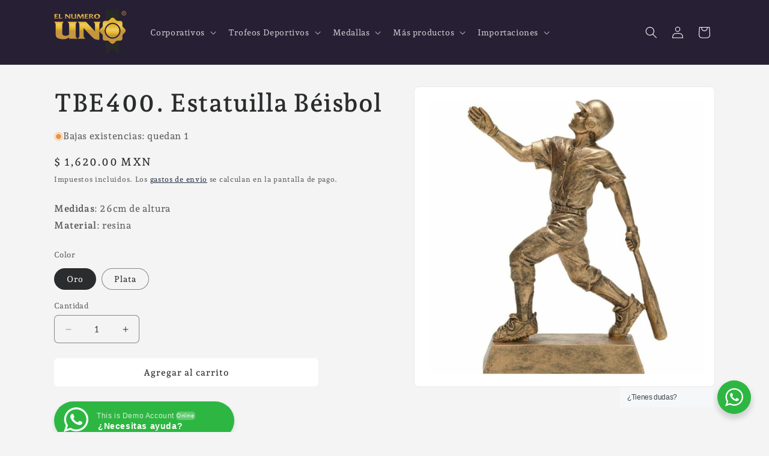

--- FILE ---
content_type: text/html; charset=utf-8
request_url: https://elnumerouno.com.mx/products/tbe400
body_size: 39501
content:
<!doctype html>
<html class="js" lang="es">
  <head>
    <meta charset="utf-8">
    <meta http-equiv="X-UA-Compatible" content="IE=edge">
    <meta name="viewport" content="width=device-width,initial-scale=1">
    <meta name="theme-color" content="">
    <link rel="canonical" href="https://elnumerouno.com.mx/products/tbe400"><link rel="icon" type="image/png" href="//elnumerouno.com.mx/cdn/shop/files/FAVICON_TRANSPARENT.png?crop=center&height=32&v=1613796993&width=32"><link rel="preconnect" href="https://fonts.shopifycdn.com" crossorigin><title>
      Trofeo de Béisbol | El Número UNO Premiaciones
</title>

    
      <meta name="description" content="Descubre nuestros impresionantes trofeos de béisbol en El Número UNO. Nuestros trofeos personalizados de alta calidad son perfectos para premiar los logros y el talento en el mundo del béisbol. Cada trofeo refleja la pasión y el espíritu competitivo del juego. Celebra los campeonatos y los logros destacados con nuestros trofeos excepcionales de béisbol en El Número UNO, donde los jugadores destacados son reconocidos y premiados con distinción.">
    

    

<meta property="og:site_name" content="El Número UNO">
<meta property="og:url" content="https://elnumerouno.com.mx/products/tbe400">
<meta property="og:title" content="Trofeo de Béisbol | El Número UNO Premiaciones">
<meta property="og:type" content="product">
<meta property="og:description" content="Descubre nuestros impresionantes trofeos de béisbol en El Número UNO. Nuestros trofeos personalizados de alta calidad son perfectos para premiar los logros y el talento en el mundo del béisbol. Cada trofeo refleja la pasión y el espíritu competitivo del juego. Celebra los campeonatos y los logros destacados con nuestros trofeos excepcionales de béisbol en El Número UNO, donde los jugadores destacados son reconocidos y premiados con distinción."><meta property="og:image" content="http://elnumerouno.com.mx/cdn/shop/products/3a553919-c856-4e0a-b060-e16aa1e4a2ef.jpg?v=1753310426">
  <meta property="og:image:secure_url" content="https://elnumerouno.com.mx/cdn/shop/products/3a553919-c856-4e0a-b060-e16aa1e4a2ef.jpg?v=1753310426">
  <meta property="og:image:width" content="1116">
  <meta property="og:image:height" content="1116"><meta property="og:price:amount" content="1,620.00">
  <meta property="og:price:currency" content="MXN"><meta name="twitter:site" content="@unopremiaciones"><meta name="twitter:card" content="summary_large_image">
<meta name="twitter:title" content="Trofeo de Béisbol | El Número UNO Premiaciones">
<meta name="twitter:description" content="Descubre nuestros impresionantes trofeos de béisbol en El Número UNO. Nuestros trofeos personalizados de alta calidad son perfectos para premiar los logros y el talento en el mundo del béisbol. Cada trofeo refleja la pasión y el espíritu competitivo del juego. Celebra los campeonatos y los logros destacados con nuestros trofeos excepcionales de béisbol en El Número UNO, donde los jugadores destacados son reconocidos y premiados con distinción.">


    <script src="//elnumerouno.com.mx/cdn/shop/t/28/assets/constants.js?v=132983761750457495441741534565" defer="defer"></script>
    <script src="//elnumerouno.com.mx/cdn/shop/t/28/assets/pubsub.js?v=25310214064522200911741534566" defer="defer"></script>
    <script src="//elnumerouno.com.mx/cdn/shop/t/28/assets/global.js?v=184345515105158409801741534565" defer="defer"></script>
    <script src="//elnumerouno.com.mx/cdn/shop/t/28/assets/details-disclosure.js?v=13653116266235556501741534565" defer="defer"></script>
    <script src="//elnumerouno.com.mx/cdn/shop/t/28/assets/details-modal.js?v=25581673532751508451741534565" defer="defer"></script>
    <script src="//elnumerouno.com.mx/cdn/shop/t/28/assets/search-form.js?v=133129549252120666541741534566" defer="defer"></script><script src="//elnumerouno.com.mx/cdn/shop/t/28/assets/animations.js?v=88693664871331136111741534565" defer="defer"></script><script>window.performance && window.performance.mark && window.performance.mark('shopify.content_for_header.start');</script><meta name="google-site-verification" content="pfQvV8lTz9YkuPUcd8LUzjOfzhoGDnyxWY7ZVy45mSw">
<meta name="google-site-verification" content="2AJ5tTYGSYGO7U9txb7f7xXt3zUrPKW_WqDSyUNrLyg">
<meta name="google-site-verification" content="pfQvV8lTz9YkuPUcd8LUzjOfzhoGDnyxWY7ZVy45mSw">
<meta id="shopify-digital-wallet" name="shopify-digital-wallet" content="/36422975621/digital_wallets/dialog">
<link rel="alternate" hreflang="x-default" href="https://elnumerouno.com.mx/products/tbe400">
<link rel="alternate" hreflang="es" href="https://elnumerouno.com.mx/products/tbe400">
<link rel="alternate" hreflang="en" href="https://elnumerouno.com.mx/en/products/tbe400">
<link rel="alternate" type="application/json+oembed" href="https://elnumerouno.com.mx/products/tbe400.oembed">
<script async="async" src="/checkouts/internal/preloads.js?locale=es-MX"></script>
<script id="shopify-features" type="application/json">{"accessToken":"93df0b18baacdb8c12700a0529f7c7f9","betas":["rich-media-storefront-analytics"],"domain":"elnumerouno.com.mx","predictiveSearch":true,"shopId":36422975621,"locale":"es"}</script>
<script>var Shopify = Shopify || {};
Shopify.shop = "elnumerouno.myshopify.com";
Shopify.locale = "es";
Shopify.currency = {"active":"MXN","rate":"1.0"};
Shopify.country = "MX";
Shopify.theme = {"name":"Trade","id":126654251141,"schema_name":"Trade","schema_version":"15.3.0","theme_store_id":2699,"role":"main"};
Shopify.theme.handle = "null";
Shopify.theme.style = {"id":null,"handle":null};
Shopify.cdnHost = "elnumerouno.com.mx/cdn";
Shopify.routes = Shopify.routes || {};
Shopify.routes.root = "/";</script>
<script type="module">!function(o){(o.Shopify=o.Shopify||{}).modules=!0}(window);</script>
<script>!function(o){function n(){var o=[];function n(){o.push(Array.prototype.slice.apply(arguments))}return n.q=o,n}var t=o.Shopify=o.Shopify||{};t.loadFeatures=n(),t.autoloadFeatures=n()}(window);</script>
<script id="shop-js-analytics" type="application/json">{"pageType":"product"}</script>
<script defer="defer" async type="module" src="//elnumerouno.com.mx/cdn/shopifycloud/shop-js/modules/v2/client.init-shop-cart-sync_BFpxDrjM.es.esm.js"></script>
<script defer="defer" async type="module" src="//elnumerouno.com.mx/cdn/shopifycloud/shop-js/modules/v2/chunk.common_CnP21gUX.esm.js"></script>
<script defer="defer" async type="module" src="//elnumerouno.com.mx/cdn/shopifycloud/shop-js/modules/v2/chunk.modal_D61HrJrg.esm.js"></script>
<script type="module">
  await import("//elnumerouno.com.mx/cdn/shopifycloud/shop-js/modules/v2/client.init-shop-cart-sync_BFpxDrjM.es.esm.js");
await import("//elnumerouno.com.mx/cdn/shopifycloud/shop-js/modules/v2/chunk.common_CnP21gUX.esm.js");
await import("//elnumerouno.com.mx/cdn/shopifycloud/shop-js/modules/v2/chunk.modal_D61HrJrg.esm.js");

  window.Shopify.SignInWithShop?.initShopCartSync?.({"fedCMEnabled":true,"windoidEnabled":true});

</script>
<script>(function() {
  var isLoaded = false;
  function asyncLoad() {
    if (isLoaded) return;
    isLoaded = true;
    var urls = ["https:\/\/formbuilder.hulkapps.com\/skeletopapp.js?shop=elnumerouno.myshopify.com"];
    for (var i = 0; i < urls.length; i++) {
      var s = document.createElement('script');
      s.type = 'text/javascript';
      s.async = true;
      s.src = urls[i];
      var x = document.getElementsByTagName('script')[0];
      x.parentNode.insertBefore(s, x);
    }
  };
  if(window.attachEvent) {
    window.attachEvent('onload', asyncLoad);
  } else {
    window.addEventListener('load', asyncLoad, false);
  }
})();</script>
<script id="__st">var __st={"a":36422975621,"offset":-21600,"reqid":"7235b42e-419c-4fc1-8d1c-40aeaeb0e1df-1770053251","pageurl":"elnumerouno.com.mx\/products\/tbe400","u":"37077535887f","p":"product","rtyp":"product","rid":5251490152581};</script>
<script>window.ShopifyPaypalV4VisibilityTracking = true;</script>
<script id="captcha-bootstrap">!function(){'use strict';const t='contact',e='account',n='new_comment',o=[[t,t],['blogs',n],['comments',n],[t,'customer']],c=[[e,'customer_login'],[e,'guest_login'],[e,'recover_customer_password'],[e,'create_customer']],r=t=>t.map((([t,e])=>`form[action*='/${t}']:not([data-nocaptcha='true']) input[name='form_type'][value='${e}']`)).join(','),a=t=>()=>t?[...document.querySelectorAll(t)].map((t=>t.form)):[];function s(){const t=[...o],e=r(t);return a(e)}const i='password',u='form_key',d=['recaptcha-v3-token','g-recaptcha-response','h-captcha-response',i],f=()=>{try{return window.sessionStorage}catch{return}},m='__shopify_v',_=t=>t.elements[u];function p(t,e,n=!1){try{const o=window.sessionStorage,c=JSON.parse(o.getItem(e)),{data:r}=function(t){const{data:e,action:n}=t;return t[m]||n?{data:e,action:n}:{data:t,action:n}}(c);for(const[e,n]of Object.entries(r))t.elements[e]&&(t.elements[e].value=n);n&&o.removeItem(e)}catch(o){console.error('form repopulation failed',{error:o})}}const l='form_type',E='cptcha';function T(t){t.dataset[E]=!0}const w=window,h=w.document,L='Shopify',v='ce_forms',y='captcha';let A=!1;((t,e)=>{const n=(g='f06e6c50-85a8-45c8-87d0-21a2b65856fe',I='https://cdn.shopify.com/shopifycloud/storefront-forms-hcaptcha/ce_storefront_forms_captcha_hcaptcha.v1.5.2.iife.js',D={infoText:'Protegido por hCaptcha',privacyText:'Privacidad',termsText:'Términos'},(t,e,n)=>{const o=w[L][v],c=o.bindForm;if(c)return c(t,g,e,D).then(n);var r;o.q.push([[t,g,e,D],n]),r=I,A||(h.body.append(Object.assign(h.createElement('script'),{id:'captcha-provider',async:!0,src:r})),A=!0)});var g,I,D;w[L]=w[L]||{},w[L][v]=w[L][v]||{},w[L][v].q=[],w[L][y]=w[L][y]||{},w[L][y].protect=function(t,e){n(t,void 0,e),T(t)},Object.freeze(w[L][y]),function(t,e,n,w,h,L){const[v,y,A,g]=function(t,e,n){const i=e?o:[],u=t?c:[],d=[...i,...u],f=r(d),m=r(i),_=r(d.filter((([t,e])=>n.includes(e))));return[a(f),a(m),a(_),s()]}(w,h,L),I=t=>{const e=t.target;return e instanceof HTMLFormElement?e:e&&e.form},D=t=>v().includes(t);t.addEventListener('submit',(t=>{const e=I(t);if(!e)return;const n=D(e)&&!e.dataset.hcaptchaBound&&!e.dataset.recaptchaBound,o=_(e),c=g().includes(e)&&(!o||!o.value);(n||c)&&t.preventDefault(),c&&!n&&(function(t){try{if(!f())return;!function(t){const e=f();if(!e)return;const n=_(t);if(!n)return;const o=n.value;o&&e.removeItem(o)}(t);const e=Array.from(Array(32),(()=>Math.random().toString(36)[2])).join('');!function(t,e){_(t)||t.append(Object.assign(document.createElement('input'),{type:'hidden',name:u})),t.elements[u].value=e}(t,e),function(t,e){const n=f();if(!n)return;const o=[...t.querySelectorAll(`input[type='${i}']`)].map((({name:t})=>t)),c=[...d,...o],r={};for(const[a,s]of new FormData(t).entries())c.includes(a)||(r[a]=s);n.setItem(e,JSON.stringify({[m]:1,action:t.action,data:r}))}(t,e)}catch(e){console.error('failed to persist form',e)}}(e),e.submit())}));const S=(t,e)=>{t&&!t.dataset[E]&&(n(t,e.some((e=>e===t))),T(t))};for(const o of['focusin','change'])t.addEventListener(o,(t=>{const e=I(t);D(e)&&S(e,y())}));const B=e.get('form_key'),M=e.get(l),P=B&&M;t.addEventListener('DOMContentLoaded',(()=>{const t=y();if(P)for(const e of t)e.elements[l].value===M&&p(e,B);[...new Set([...A(),...v().filter((t=>'true'===t.dataset.shopifyCaptcha))])].forEach((e=>S(e,t)))}))}(h,new URLSearchParams(w.location.search),n,t,e,['guest_login'])})(!0,!0)}();</script>
<script integrity="sha256-4kQ18oKyAcykRKYeNunJcIwy7WH5gtpwJnB7kiuLZ1E=" data-source-attribution="shopify.loadfeatures" defer="defer" src="//elnumerouno.com.mx/cdn/shopifycloud/storefront/assets/storefront/load_feature-a0a9edcb.js" crossorigin="anonymous"></script>
<script data-source-attribution="shopify.dynamic_checkout.dynamic.init">var Shopify=Shopify||{};Shopify.PaymentButton=Shopify.PaymentButton||{isStorefrontPortableWallets:!0,init:function(){window.Shopify.PaymentButton.init=function(){};var t=document.createElement("script");t.src="https://elnumerouno.com.mx/cdn/shopifycloud/portable-wallets/latest/portable-wallets.es.js",t.type="module",document.head.appendChild(t)}};
</script>
<script data-source-attribution="shopify.dynamic_checkout.buyer_consent">
  function portableWalletsHideBuyerConsent(e){var t=document.getElementById("shopify-buyer-consent"),n=document.getElementById("shopify-subscription-policy-button");t&&n&&(t.classList.add("hidden"),t.setAttribute("aria-hidden","true"),n.removeEventListener("click",e))}function portableWalletsShowBuyerConsent(e){var t=document.getElementById("shopify-buyer-consent"),n=document.getElementById("shopify-subscription-policy-button");t&&n&&(t.classList.remove("hidden"),t.removeAttribute("aria-hidden"),n.addEventListener("click",e))}window.Shopify?.PaymentButton&&(window.Shopify.PaymentButton.hideBuyerConsent=portableWalletsHideBuyerConsent,window.Shopify.PaymentButton.showBuyerConsent=portableWalletsShowBuyerConsent);
</script>
<script data-source-attribution="shopify.dynamic_checkout.cart.bootstrap">document.addEventListener("DOMContentLoaded",(function(){function t(){return document.querySelector("shopify-accelerated-checkout-cart, shopify-accelerated-checkout")}if(t())Shopify.PaymentButton.init();else{new MutationObserver((function(e,n){t()&&(Shopify.PaymentButton.init(),n.disconnect())})).observe(document.body,{childList:!0,subtree:!0})}}));
</script>
<script id="sections-script" data-sections="header" defer="defer" src="//elnumerouno.com.mx/cdn/shop/t/28/compiled_assets/scripts.js?v=3389"></script>
<script>window.performance && window.performance.mark && window.performance.mark('shopify.content_for_header.end');</script>


    <style data-shopify>
      @font-face {
  font-family: "Andada Pro";
  font-weight: 500;
  font-style: normal;
  font-display: swap;
  src: url("//elnumerouno.com.mx/cdn/fonts/andada_pro/andadapro_n5.ba0525b510606c02ae6c594b730a09bb5976e04f.woff2") format("woff2"),
       url("//elnumerouno.com.mx/cdn/fonts/andada_pro/andadapro_n5.da9b2a0c8513f84fa719a512d2bf0165b8f1eef1.woff") format("woff");
}

      @font-face {
  font-family: "Andada Pro";
  font-weight: 700;
  font-style: normal;
  font-display: swap;
  src: url("//elnumerouno.com.mx/cdn/fonts/andada_pro/andadapro_n7.21e2160c1d40c7b5b65df774b887a55eee68a023.woff2") format("woff2"),
       url("//elnumerouno.com.mx/cdn/fonts/andada_pro/andadapro_n7.659ca1992e2b875cdc8ff361d149c5e6b9d96cc9.woff") format("woff");
}

      @font-face {
  font-family: "Andada Pro";
  font-weight: 500;
  font-style: italic;
  font-display: swap;
  src: url("//elnumerouno.com.mx/cdn/fonts/andada_pro/andadapro_i5.7888702cbb3e4860211acdff04bf05141d444b50.woff2") format("woff2"),
       url("//elnumerouno.com.mx/cdn/fonts/andada_pro/andadapro_i5.4e5b431dacee81b744b3a20fdf47c9fe79e9719e.woff") format("woff");
}

      @font-face {
  font-family: "Andada Pro";
  font-weight: 700;
  font-style: italic;
  font-display: swap;
  src: url("//elnumerouno.com.mx/cdn/fonts/andada_pro/andadapro_i7.f40607946943d7e4981b53a79bd98abc129cf264.woff2") format("woff2"),
       url("//elnumerouno.com.mx/cdn/fonts/andada_pro/andadapro_i7.605fe3e178d6252ed702b3384ecc43e85dd39229.woff") format("woff");
}

      @font-face {
  font-family: "Andada Pro";
  font-weight: 600;
  font-style: normal;
  font-display: swap;
  src: url("//elnumerouno.com.mx/cdn/fonts/andada_pro/andadapro_n6.9d2eb02e005e338e8521851933208672b925c734.woff2") format("woff2"),
       url("//elnumerouno.com.mx/cdn/fonts/andada_pro/andadapro_n6.241a3d50493eb67a763805ba171825ca6782aac2.woff") format("woff");
}


      
        :root,
        .color-scheme-1 {
          --color-background: 244,244,244;
        
          --gradient-background: #f4f4f4;
        

        

        --color-foreground: 43,44,45;
        --color-background-contrast: 180,180,180;
        --color-shadow: 0,17,40;
        --color-button: 255,255,255;
        --color-button-text: 38,38,38;
        --color-secondary-button: 244,244,244;
        --color-secondary-button-text: 0,17,40;
        --color-link: 0,17,40;
        --color-badge-foreground: 43,44,45;
        --color-badge-background: 244,244,244;
        --color-badge-border: 43,44,45;
        --payment-terms-background-color: rgb(244 244 244);
      }
      
        
        .color-scheme-2 {
          --color-background: 255,255,255;
        
          --gradient-background: #ffffff;
        

        

        --color-foreground: 38,38,38;
        --color-background-contrast: 191,191,191;
        --color-shadow: 0,17,40;
        --color-button: 153,153,153;
        --color-button-text: 255,255,255;
        --color-secondary-button: 255,255,255;
        --color-secondary-button-text: 121,117,114;
        --color-link: 121,117,114;
        --color-badge-foreground: 38,38,38;
        --color-badge-background: 255,255,255;
        --color-badge-border: 38,38,38;
        --payment-terms-background-color: rgb(255 255 255);
      }
      
        
        .color-scheme-3 {
          --color-background: 244,244,244;
        
          --gradient-background: #f4f4f4;
        

        

        --color-foreground: 38,38,38;
        --color-background-contrast: 180,180,180;
        --color-shadow: 0,17,40;
        --color-button: 253,253,253;
        --color-button-text: 38,38,38;
        --color-secondary-button: 244,244,244;
        --color-secondary-button-text: 84,72,60;
        --color-link: 84,72,60;
        --color-badge-foreground: 38,38,38;
        --color-badge-background: 244,244,244;
        --color-badge-border: 38,38,38;
        --payment-terms-background-color: rgb(244 244 244);
      }
      
        
        .color-scheme-4 {
          --color-background: 21,21,21;
        
          --gradient-background: #151515;
        

        

        --color-foreground: 255,255,255;
        --color-background-contrast: 149,149,149;
        --color-shadow: 0,17,40;
        --color-button: 255,255,255;
        --color-button-text: 0,17,40;
        --color-secondary-button: 21,21,21;
        --color-secondary-button-text: 255,255,255;
        --color-link: 255,255,255;
        --color-badge-foreground: 255,255,255;
        --color-badge-background: 21,21,21;
        --color-badge-border: 255,255,255;
        --payment-terms-background-color: rgb(21 21 21);
      }
      
        
        .color-scheme-5 {
          --color-background: 39,31,52;
        
          --gradient-background: #271f34;
        

        

        --color-foreground: 255,255,255;
        --color-background-contrast: 51,41,68;
        --color-shadow: 0,17,40;
        --color-button: 244,244,244;
        --color-button-text: 38,38,38;
        --color-secondary-button: 39,31,52;
        --color-secondary-button-text: 255,255,255;
        --color-link: 255,255,255;
        --color-badge-foreground: 255,255,255;
        --color-badge-background: 39,31,52;
        --color-badge-border: 255,255,255;
        --payment-terms-background-color: rgb(39 31 52);
      }
      
        
        .color-scheme-487bbd80-872b-4e49-9a3b-d1edb8424386 {
          --color-background: 193,1,1;
        
          --gradient-background: #c10101;
        

        

        --color-foreground: 255,255,255;
        --color-background-contrast: 218,1,1;
        --color-shadow: 0,17,40;
        --color-button: 255,255,255;
        --color-button-text: 38,38,38;
        --color-secondary-button: 193,1,1;
        --color-secondary-button-text: 0,17,40;
        --color-link: 0,17,40;
        --color-badge-foreground: 255,255,255;
        --color-badge-background: 193,1,1;
        --color-badge-border: 255,255,255;
        --payment-terms-background-color: rgb(193 1 1);
      }
      

      body, .color-scheme-1, .color-scheme-2, .color-scheme-3, .color-scheme-4, .color-scheme-5, .color-scheme-487bbd80-872b-4e49-9a3b-d1edb8424386 {
        color: rgba(var(--color-foreground), 0.75);
        background-color: rgb(var(--color-background));
      }

      :root {
        --font-body-family: "Andada Pro", serif;
        --font-body-style: normal;
        --font-body-weight: 500;
        --font-body-weight-bold: 800;

        --font-heading-family: "Andada Pro", serif;
        --font-heading-style: normal;
        --font-heading-weight: 600;

        --font-body-scale: 1.0;
        --font-heading-scale: 1.05;

        --media-padding: px;
        --media-border-opacity: 0.05;
        --media-border-width: 1px;
        --media-radius: 8px;
        --media-shadow-opacity: 0.0;
        --media-shadow-horizontal-offset: 0px;
        --media-shadow-vertical-offset: 4px;
        --media-shadow-blur-radius: 5px;
        --media-shadow-visible: 0;

        --page-width: 120rem;
        --page-width-margin: 0rem;

        --product-card-image-padding: 1.2rem;
        --product-card-corner-radius: 0.8rem;
        --product-card-text-alignment: left;
        --product-card-border-width: 0.0rem;
        --product-card-border-opacity: 0.1;
        --product-card-shadow-opacity: 0.0;
        --product-card-shadow-visible: 0;
        --product-card-shadow-horizontal-offset: 0.0rem;
        --product-card-shadow-vertical-offset: 0.4rem;
        --product-card-shadow-blur-radius: 0.5rem;

        --collection-card-image-padding: 0.0rem;
        --collection-card-corner-radius: 0.8rem;
        --collection-card-text-alignment: left;
        --collection-card-border-width: 0.0rem;
        --collection-card-border-opacity: 0.1;
        --collection-card-shadow-opacity: 0.0;
        --collection-card-shadow-visible: 0;
        --collection-card-shadow-horizontal-offset: 0.0rem;
        --collection-card-shadow-vertical-offset: 0.4rem;
        --collection-card-shadow-blur-radius: 0.5rem;

        --blog-card-image-padding: 0.0rem;
        --blog-card-corner-radius: 0.8rem;
        --blog-card-text-alignment: left;
        --blog-card-border-width: 0.0rem;
        --blog-card-border-opacity: 0.1;
        --blog-card-shadow-opacity: 0.0;
        --blog-card-shadow-visible: 0;
        --blog-card-shadow-horizontal-offset: 0.0rem;
        --blog-card-shadow-vertical-offset: 0.4rem;
        --blog-card-shadow-blur-radius: 0.5rem;

        --badge-corner-radius: 4.0rem;

        --popup-border-width: 1px;
        --popup-border-opacity: 0.1;
        --popup-corner-radius: 8px;
        --popup-shadow-opacity: 0.05;
        --popup-shadow-horizontal-offset: 0px;
        --popup-shadow-vertical-offset: 4px;
        --popup-shadow-blur-radius: 5px;

        --drawer-border-width: 1px;
        --drawer-border-opacity: 0.1;
        --drawer-shadow-opacity: 0.0;
        --drawer-shadow-horizontal-offset: 0px;
        --drawer-shadow-vertical-offset: 4px;
        --drawer-shadow-blur-radius: 5px;

        --spacing-sections-desktop: 0px;
        --spacing-sections-mobile: 0px;

        --grid-desktop-vertical-spacing: 12px;
        --grid-desktop-horizontal-spacing: 12px;
        --grid-mobile-vertical-spacing: 6px;
        --grid-mobile-horizontal-spacing: 6px;

        --text-boxes-border-opacity: 0.1;
        --text-boxes-border-width: 0px;
        --text-boxes-radius: 8px;
        --text-boxes-shadow-opacity: 0.0;
        --text-boxes-shadow-visible: 0;
        --text-boxes-shadow-horizontal-offset: 0px;
        --text-boxes-shadow-vertical-offset: 4px;
        --text-boxes-shadow-blur-radius: 5px;

        --buttons-radius: 6px;
        --buttons-radius-outset: 7px;
        --buttons-border-width: 1px;
        --buttons-border-opacity: 1.0;
        --buttons-shadow-opacity: 0.0;
        --buttons-shadow-visible: 0;
        --buttons-shadow-horizontal-offset: 0px;
        --buttons-shadow-vertical-offset: 4px;
        --buttons-shadow-blur-radius: 5px;
        --buttons-border-offset: 0.3px;

        --inputs-radius: 6px;
        --inputs-border-width: 1px;
        --inputs-border-opacity: 0.55;
        --inputs-shadow-opacity: 0.0;
        --inputs-shadow-horizontal-offset: 0px;
        --inputs-margin-offset: 0px;
        --inputs-shadow-vertical-offset: 4px;
        --inputs-shadow-blur-radius: 5px;
        --inputs-radius-outset: 7px;

        --variant-pills-radius: 40px;
        --variant-pills-border-width: 1px;
        --variant-pills-border-opacity: 0.55;
        --variant-pills-shadow-opacity: 0.0;
        --variant-pills-shadow-horizontal-offset: 0px;
        --variant-pills-shadow-vertical-offset: 4px;
        --variant-pills-shadow-blur-radius: 5px;
      }

      *,
      *::before,
      *::after {
        box-sizing: inherit;
      }

      html {
        box-sizing: border-box;
        font-size: calc(var(--font-body-scale) * 62.5%);
        height: 100%;
      }

      body {
        display: grid;
        grid-template-rows: auto auto 1fr auto;
        grid-template-columns: 100%;
        min-height: 100%;
        margin: 0;
        font-size: 1.5rem;
        letter-spacing: 0.06rem;
        line-height: calc(1 + 0.8 / var(--font-body-scale));
        font-family: var(--font-body-family);
        font-style: var(--font-body-style);
        font-weight: var(--font-body-weight);
      }

      @media screen and (min-width: 750px) {
        body {
          font-size: 1.6rem;
        }
      }
    </style>

    <link href="//elnumerouno.com.mx/cdn/shop/t/28/assets/base.css?v=159841507637079171801741534565" rel="stylesheet" type="text/css" media="all" />
    <link rel="stylesheet" href="//elnumerouno.com.mx/cdn/shop/t/28/assets/component-cart-items.css?v=123238115697927560811741534565" media="print" onload="this.media='all'">
      <link rel="preload" as="font" href="//elnumerouno.com.mx/cdn/fonts/andada_pro/andadapro_n5.ba0525b510606c02ae6c594b730a09bb5976e04f.woff2" type="font/woff2" crossorigin>
      

      <link rel="preload" as="font" href="//elnumerouno.com.mx/cdn/fonts/andada_pro/andadapro_n6.9d2eb02e005e338e8521851933208672b925c734.woff2" type="font/woff2" crossorigin>
      
<link href="//elnumerouno.com.mx/cdn/shop/t/28/assets/component-localization-form.css?v=170315343355214948141741534565" rel="stylesheet" type="text/css" media="all" />
      <script src="//elnumerouno.com.mx/cdn/shop/t/28/assets/localization-form.js?v=144176611646395275351741534566" defer="defer"></script><link
        rel="stylesheet"
        href="//elnumerouno.com.mx/cdn/shop/t/28/assets/component-predictive-search.css?v=118923337488134913561741534565"
        media="print"
        onload="this.media='all'"
      ><script>
      if (Shopify.designMode) {
        document.documentElement.classList.add('shopify-design-mode');
      }
    </script>
  <!-- BEGIN app block: shopify://apps/instafeed/blocks/head-block/c447db20-095d-4a10-9725-b5977662c9d5 --><link rel="preconnect" href="https://cdn.nfcube.com/">
<link rel="preconnect" href="https://scontent.cdninstagram.com/">


  <script>
    document.addEventListener('DOMContentLoaded', function () {
      let instafeedScript = document.createElement('script');

      
        instafeedScript.src = 'https://cdn.nfcube.com/instafeed-d5cedad9ce94c736ed6148d561c0fa8e.js';
      

      document.body.appendChild(instafeedScript);
    });
  </script>





<!-- END app block --><!-- BEGIN app block: shopify://apps/hulk-form-builder/blocks/app-embed/b6b8dd14-356b-4725-a4ed-77232212b3c3 --><!-- BEGIN app snippet: hulkapps-formbuilder-theme-ext --><script type="text/javascript">
  
  if (typeof window.formbuilder_customer != "object") {
        window.formbuilder_customer = {}
  }

  window.hulkFormBuilder = {
    form_data: {},
    shop_data: {"shop_I7h9wMmdM-6dIa5wLfL-Pg":{"shop_uuid":"I7h9wMmdM-6dIa5wLfL-Pg","shop_timezone":"America\/Mexico_City","shop_id":40031,"shop_is_after_submit_enabled":true,"shop_shopify_plan":"Basic","shop_shopify_domain":"elnumerouno.myshopify.com","shop_created_at":"2020-09-11T10:57:27.571-05:00","is_skip_metafield":false,"shop_deleted":false,"shop_disabled":false}},
    settings_data: {"shop_settings":{"shop_customise_msgs":[],"default_customise_msgs":{"is_required":"is required","thank_you":"Thank you! The form was submitted successfully.","processing":"Processing...","valid_data":"Please provide valid data","valid_email":"Provide valid email format","valid_tags":"HTML Tags are not allowed","valid_phone":"Provide valid phone number","valid_captcha":"Please provide valid captcha response","valid_url":"Provide valid URL","only_number_alloud":"Provide valid number in","number_less":"must be less than","number_more":"must be more than","image_must_less":"Image must be less than 20MB","image_number":"Images allowed","image_extension":"Invalid extension! Please provide image file","error_image_upload":"Error in image upload. Please try again.","error_file_upload":"Error in file upload. Please try again.","your_response":"Your response","error_form_submit":"Error occur.Please try again after sometime.","email_submitted":"Form with this email is already submitted","invalid_email_by_zerobounce":"The email address you entered appears to be invalid. Please check it and try again.","download_file":"Download file","card_details_invalid":"Your card details are invalid","card_details":"Card details","please_enter_card_details":"Please enter card details","card_number":"Card number","exp_mm":"Exp MM","exp_yy":"Exp YY","crd_cvc":"CVV","payment_value":"Payment amount","please_enter_payment_amount":"Please enter payment amount","address1":"Address line 1","address2":"Address line 2","city":"City","province":"Province","zipcode":"Zip code","country":"Country","blocked_domain":"This form does not accept addresses from","file_must_less":"File must be less than 20MB","file_extension":"Invalid extension! Please provide file","only_file_number_alloud":"files allowed","previous":"Previous","next":"Next","must_have_a_input":"Please enter at least one field.","please_enter_required_data":"Please enter required data","atleast_one_special_char":"Include at least one special character","atleast_one_lowercase_char":"Include at least one lowercase character","atleast_one_uppercase_char":"Include at least one uppercase character","atleast_one_number":"Include at least one number","must_have_8_chars":"Must have 8 characters long","be_between_8_and_12_chars":"Be between 8 and 12 characters long","please_select":"Please Select","phone_submitted":"Form with this phone number is already submitted","user_res_parse_error":"Error while submitting the form","valid_same_values":"values must be same","product_choice_clear_selection":"Clear Selection","picture_choice_clear_selection":"Clear Selection","remove_all_for_file_image_upload":"Remove All","invalid_file_type_for_image_upload":"You can't upload files of this type.","invalid_file_type_for_signature_upload":"You can't upload files of this type.","max_files_exceeded_for_file_upload":"You can not upload any more files.","max_files_exceeded_for_image_upload":"You can not upload any more files.","file_already_exist":"File already uploaded","max_limit_exceed":"You have added the maximum number of text fields.","cancel_upload_for_file_upload":"Cancel upload","cancel_upload_for_image_upload":"Cancel upload","cancel_upload_for_signature_upload":"Cancel upload"},"shop_blocked_domains":[]}},
    features_data: {"shop_plan_features":{"shop_plan_features":["unlimited-forms","full-design-customization","export-form-submissions","multiple-recipients-for-form-submissions","multiple-admin-notifications","enable-captcha","unlimited-file-uploads","save-submitted-form-data","set-auto-response-message","conditional-logic","form-banner","save-as-draft-facility","include-user-response-in-admin-email","disable-form-submission","file-upload"]}},
    shop: null,
    shop_id: null,
    plan_features: null,
    validateDoubleQuotes: false,
    assets: {
      extraFunctions: "https://cdn.shopify.com/extensions/019bb5ee-ec40-7527-955d-c1b8751eb060/form-builder-by-hulkapps-50/assets/extra-functions.js",
      extraStyles: "https://cdn.shopify.com/extensions/019bb5ee-ec40-7527-955d-c1b8751eb060/form-builder-by-hulkapps-50/assets/extra-styles.css",
      bootstrapStyles: "https://cdn.shopify.com/extensions/019bb5ee-ec40-7527-955d-c1b8751eb060/form-builder-by-hulkapps-50/assets/theme-app-extension-bootstrap.css"
    },
    translations: {
      htmlTagNotAllowed: "HTML Tags are not allowed",
      sqlQueryNotAllowed: "SQL Queries are not allowed",
      doubleQuoteNotAllowed: "Double quotes are not allowed",
      vorwerkHttpWwwNotAllowed: "The words \u0026#39;http\u0026#39; and \u0026#39;www\u0026#39; are not allowed. Please remove them and try again.",
      maxTextFieldsReached: "You have added the maximum number of text fields.",
      avoidNegativeWords: "Avoid negative words: Don\u0026#39;t use negative words in your contact message.",
      customDesignOnly: "This form is for custom designs requests. For general inquiries please contact our team at info@stagheaddesigns.com",
      zerobounceApiErrorMsg: "We couldn\u0026#39;t verify your email due to a technical issue. Please try again later.",
    }

  }

  

  window.FbThemeAppExtSettingsHash = {}
  
</script><!-- END app snippet --><!-- END app block --><!-- BEGIN app block: shopify://apps/sami-b2b-lock/blocks/app-embed/8d86a3b4-97b3-44ab-adc1-ec01c5a89da9 -->
 


  <script>

    window.Samita = window.Samita || {}
    Samita.SamitaLocksAccessParams = Samita.SamitaLocksAccessParams || {}
    Samita.SamitaLocksAccessParams.settings =  {"general":{"price_atc":"plain_text","effect_button":"ripple","collectFeedback":true,"placeholder_message":true,"placeholder_templateLock":true},"template":{"text_color":"#000","btn_bg_color":"#7396a2","bg_placeholder":"#f3f3f3","btn_text_color":"#ffffff","bg_notification":"#fff","input_box_shadow":"#ccc","plain_text_color":"#230d0d","color_placeholder":"#000","button_priceAtc_bg":"#5487a0","input_passcode_color":"#000","button_priceAtc_color":"#fff","input_passcode_background":"#ffffff"}};
    Samita.SamitaLocksAccessParams.locks =  [{"access":1,"id":9486,"resources_conditional":{"type":["passcode"],"customer":{"logic":[[{"type":"tagged_with","value":null}]],"source":"rules","listManual":[]},"passcode":{"code":null,"message":"Este portal es exclusivamente para colaborades de El Número UNO Premiaciones.\nSi no cuentas con la contrasñea, puedes consultarla en el grupo interno de WhatsApp.","listCode":["acrilico1122"]},"redirect":{"type":"login"},"secretLink":{"code":[],"links":[],"message":null,"resources":"products"}},"resources_lock":{"url":null,"page":["/pages/intranet"],"type":"page","blogs":{"active":"blogs","selectedBlogs":[],"selectedArticles":[]},"exclude":{"url":[],"active":false},"setting":["all"],"hideList":false,"products":[],"PreviewLink":"https://elnumerouno.myshopify.com","collections":[],"grandAccess":{"time":"2","interval":"minutes"},"limitProduct":"manual","allowHomePage":true},"status":1}];
    Samita.SamitaLocksAccessParams.themeStoreId = Shopify.theme.theme_store_id;
    Samita.SamitaLocksAccessParams.ShopUrl = Shopify.shop;
    Samita.SamitaLocksAccessParams.features =  {};
    Samita.SamitaLocksAccessParams.themeInfo  = [{"id":122468925573,"name":"Origin","role":"unpublished","theme_store_id":1841,"selected":true,"theme_name":"Origin","theme_version":"1.0.1"},{"id":122480984197,"name":"Respaldo de Origin antes de REQUEST A QUOTE","role":"unpublished","theme_store_id":1841,"selected":false,"theme_name":"Origin","theme_version":"1.0.1"},{"id":126654251141,"name":"Trade","role":"main","theme_store_id":2699,"selected":false,"theme_name":"Trade","theme_version":"15.3.0"}];
    Samita.SamitaLocksAccessParams.appUrl = "https:\/\/lock.samita.io";
    Samita.SamitaLocksAccessParams.selector = {"theme_store_id":1841,"theme_name":"Origin","product":{"price":"div[id*='price-template']","btnAtc":".product-form__buttons button.product-form__submit","mainContent":"main#MainContent"},"collection":{"productSelector":"ul.grid.product-grid li.grid__item","collectionSelect":".collection-list .collection-list__item","price":".card-information .price","btnAtc":""},"searchPage":{"productSelector":"ul.grid.product-grid li.grid__item","price":".card-information .price","btnAtc":""},"otherPage":{"productSelector":"ul.grid.product-grid li.grid__item","collectionSelect":".collection-list","price":".card-information .price","btnAtc":""},"index":{"productSelector":"ul.grid.product-grid li.grid__item","collectionSelect":".collection-list .collection-list__item","price":".card-information .price","btnAtc":""}};
    Samita.SamitaLocksAccessParams.translation = {"default":{"general":{"Back":"Back","Submit":"Submit","Enter_passcode":"Enter passcode","Passcode_empty":"Passcode cant be empty !!","secret_lock_atc":"You cannot see the add to cart of this product !!","title_linkScret":"The link is locked !!","customer_lock_atc":"Button add to cart has been lock !!","secret_lock_price":"You cannot see the price of this product !!","Login_to_see_price":"Login to see price","Passcode_incorrect":"Passcode is incorrect !!","customer_lock_price":"Price had been locked !!","Login_to_Add_to_cart":"Login to Add to cart","notification_linkScret":"resource accessible only with secret link","This_resource_has_been_locked":"This resource has been locked","please_enter_passcode_to_unlock":"Please enter your passcode to unlock this resource"}}};
    Samita.SamitaLocksAccessParams.locale = "es";
    Samita.SamitaLocksAccessParams.current_locale = "es";
    Samita.SamitaLocksAccessParams.ListHandle = [];
    Samita.SamitaLocksAccessParams.ProductsLoad = [];
    Samita.SamitaLocksAccessParams.proxy_url = "/apps/samita-lock"
    Samita.SamitaLocksAccessParams.tokenStorefrontSamiLock = "";

    if(window?.Shopify?.designMode){
        window.Samita.SamitaLocksAccessParams.locks = [];
    }

    
      document.querySelector('html').classList.add('smt-loadding');
    

    
    

    

    


    Samita.SamitaLocksAccessParams.product ={"id":5251490152581,"title":"TBE400. Estatuilla Béisbol","handle":"tbe400","description":"\u003cp\u003e\u003cstrong\u003eMedidas\u003c\/strong\u003e: 26cm de altura\u003cbr\u003e\u003cstrong\u003eMaterial\u003c\/strong\u003e: resina\u003c\/p\u003e","published_at":"2021-02-19T12:59:10-06:00","created_at":"2021-02-19T12:59:08-06:00","vendor":"Venta en línea","type":"Trofeo con placa","tags":["2dias","Amazon","Material_Resina","variantes"],"price":162000,"price_min":162000,"price_max":162000,"available":true,"price_varies":false,"compare_at_price":null,"compare_at_price_min":0,"compare_at_price_max":0,"compare_at_price_varies":false,"variants":[{"id":39246407041157,"title":"Oro","option1":"Oro","option2":null,"option3":null,"sku":"TBE400D","requires_shipping":true,"taxable":true,"featured_image":{"id":17823620300933,"product_id":5251490152581,"position":1,"created_at":"2021-02-19T12:59:09-06:00","updated_at":"2025-07-23T16:40:26-06:00","alt":"trofeo de beisbol","width":1116,"height":1116,"src":"\/\/elnumerouno.com.mx\/cdn\/shop\/products\/3a553919-c856-4e0a-b060-e16aa1e4a2ef.jpg?v=1753310426","variant_ids":[39246407041157]},"available":true,"name":"TBE400. Estatuilla Béisbol - Oro","public_title":"Oro","options":["Oro"],"price":162000,"weight":550,"compare_at_price":null,"inventory_management":"shopify","barcode":"PDU 50703G","featured_media":{"alt":"trofeo de beisbol","id":10042986856581,"position":1,"preview_image":{"aspect_ratio":1.0,"height":1116,"width":1116,"src":"\/\/elnumerouno.com.mx\/cdn\/shop\/products\/3a553919-c856-4e0a-b060-e16aa1e4a2ef.jpg?v=1753310426"}},"requires_selling_plan":false,"selling_plan_allocations":[]},{"id":39246407073925,"title":"Plata","option1":"Plata","option2":null,"option3":null,"sku":"TBE400P","requires_shipping":true,"taxable":true,"featured_image":{"id":27932801761413,"product_id":5251490152581,"position":2,"created_at":"2021-02-24T08:44:26-06:00","updated_at":"2025-07-23T16:40:26-06:00","alt":"TBE400. Estatuilla Béisbol - El Número UNO","width":2362,"height":2362,"src":"\/\/elnumerouno.com.mx\/cdn\/shop\/products\/76.png?v=1753310426","variant_ids":[39246407073925]},"available":true,"name":"TBE400. Estatuilla Béisbol - Plata","public_title":"Plata","options":["Plata"],"price":162000,"weight":550,"compare_at_price":null,"inventory_management":"shopify","barcode":"PDU 50703S","featured_media":{"alt":"TBE400. Estatuilla Béisbol - El Número UNO","id":20167358316677,"position":2,"preview_image":{"aspect_ratio":1.0,"height":2362,"width":2362,"src":"\/\/elnumerouno.com.mx\/cdn\/shop\/products\/76.png?v=1753310426"}},"requires_selling_plan":false,"selling_plan_allocations":[]}],"images":["\/\/elnumerouno.com.mx\/cdn\/shop\/products\/3a553919-c856-4e0a-b060-e16aa1e4a2ef.jpg?v=1753310426","\/\/elnumerouno.com.mx\/cdn\/shop\/products\/76.png?v=1753310426"],"featured_image":"\/\/elnumerouno.com.mx\/cdn\/shop\/products\/3a553919-c856-4e0a-b060-e16aa1e4a2ef.jpg?v=1753310426","options":["Color"],"media":[{"alt":"trofeo de beisbol","id":10042986856581,"position":1,"preview_image":{"aspect_ratio":1.0,"height":1116,"width":1116,"src":"\/\/elnumerouno.com.mx\/cdn\/shop\/products\/3a553919-c856-4e0a-b060-e16aa1e4a2ef.jpg?v=1753310426"},"aspect_ratio":1.0,"height":1116,"media_type":"image","src":"\/\/elnumerouno.com.mx\/cdn\/shop\/products\/3a553919-c856-4e0a-b060-e16aa1e4a2ef.jpg?v=1753310426","width":1116},{"alt":"TBE400. Estatuilla Béisbol - El Número UNO","id":20167358316677,"position":2,"preview_image":{"aspect_ratio":1.0,"height":2362,"width":2362,"src":"\/\/elnumerouno.com.mx\/cdn\/shop\/products\/76.png?v=1753310426"},"aspect_ratio":1.0,"height":2362,"media_type":"image","src":"\/\/elnumerouno.com.mx\/cdn\/shop\/products\/76.png?v=1753310426","width":2362}],"requires_selling_plan":false,"selling_plan_groups":[],"content":"\u003cp\u003e\u003cstrong\u003eMedidas\u003c\/strong\u003e: 26cm de altura\u003cbr\u003e\u003cstrong\u003eMaterial\u003c\/strong\u003e: resina\u003c\/p\u003e"};
    Samita.SamitaLocksAccessParams.product.collections = [180064845957,263812972677,179714687109]
    

    
    
    
    Samita.SamitaLocksAccessParams.pageType = "product"
  </script>

  <style>
    html .lock__notificationTemplateWrapper{
      background: #fff !important;
    }

    html button#passcodebtn{
      background: #7396a2 !important;
      color: #ffffff !important;
    }

    html input#passcode{
      background: #ffffff !important;
      color: #000 !important;
      box-shadow:'0 0 10px 0'#ccc !important;
    }

    html input#passcode::placeholder{
      color: #000 !important;
      box-shadow:'0 0 10px 0'#ccc !important;
    }

    html button#backbtn{
      background: #7396a2 !important;
      color: #ffffff !important;
    }

    html .lock__placeholder{
      background: #f3f3f3 !important;
      color: #000 !important;
    }

    html .smt-plain-text{
      color: #230d0d !important;
      cursor:pointer;
    }

    html .smt-button{
      background: #5487a0 !important;
      color: #fff !important;
      cursor:pointer;
      padding: 10px 20px;
      border-radius: 5px;
      text-decoration: none !important;
    }

    html.smt-loadding{
      opacity:0 !important;
      visibility:hidden !important;
    }

    
    
  </style>

  

<!-- END app block --><!-- BEGIN app block: shopify://apps/minmaxify-order-limits/blocks/app-embed-block/3acfba32-89f3-4377-ae20-cbb9abc48475 --><script type="text/javascript" src="https://limits.minmaxify.com/elnumerouno.myshopify.com?v=106&r=20230808154528"></script>

<!-- END app block --><script src="https://cdn.shopify.com/extensions/019bb5ee-ec40-7527-955d-c1b8751eb060/form-builder-by-hulkapps-50/assets/form-builder-script.js" type="text/javascript" defer="defer"></script>
<script src="https://cdn.shopify.com/extensions/019bc584-9ea7-72cb-83a5-ad8f9b690cd7/wholesale-lock-hide-price-111/assets/samitaLock.js" type="text/javascript" defer="defer"></script>
<link href="https://monorail-edge.shopifysvc.com" rel="dns-prefetch">
<script>(function(){if ("sendBeacon" in navigator && "performance" in window) {try {var session_token_from_headers = performance.getEntriesByType('navigation')[0].serverTiming.find(x => x.name == '_s').description;} catch {var session_token_from_headers = undefined;}var session_cookie_matches = document.cookie.match(/_shopify_s=([^;]*)/);var session_token_from_cookie = session_cookie_matches && session_cookie_matches.length === 2 ? session_cookie_matches[1] : "";var session_token = session_token_from_headers || session_token_from_cookie || "";function handle_abandonment_event(e) {var entries = performance.getEntries().filter(function(entry) {return /monorail-edge.shopifysvc.com/.test(entry.name);});if (!window.abandonment_tracked && entries.length === 0) {window.abandonment_tracked = true;var currentMs = Date.now();var navigation_start = performance.timing.navigationStart;var payload = {shop_id: 36422975621,url: window.location.href,navigation_start,duration: currentMs - navigation_start,session_token,page_type: "product"};window.navigator.sendBeacon("https://monorail-edge.shopifysvc.com/v1/produce", JSON.stringify({schema_id: "online_store_buyer_site_abandonment/1.1",payload: payload,metadata: {event_created_at_ms: currentMs,event_sent_at_ms: currentMs}}));}}window.addEventListener('pagehide', handle_abandonment_event);}}());</script>
<script id="web-pixels-manager-setup">(function e(e,d,r,n,o){if(void 0===o&&(o={}),!Boolean(null===(a=null===(i=window.Shopify)||void 0===i?void 0:i.analytics)||void 0===a?void 0:a.replayQueue)){var i,a;window.Shopify=window.Shopify||{};var t=window.Shopify;t.analytics=t.analytics||{};var s=t.analytics;s.replayQueue=[],s.publish=function(e,d,r){return s.replayQueue.push([e,d,r]),!0};try{self.performance.mark("wpm:start")}catch(e){}var l=function(){var e={modern:/Edge?\/(1{2}[4-9]|1[2-9]\d|[2-9]\d{2}|\d{4,})\.\d+(\.\d+|)|Firefox\/(1{2}[4-9]|1[2-9]\d|[2-9]\d{2}|\d{4,})\.\d+(\.\d+|)|Chrom(ium|e)\/(9{2}|\d{3,})\.\d+(\.\d+|)|(Maci|X1{2}).+ Version\/(15\.\d+|(1[6-9]|[2-9]\d|\d{3,})\.\d+)([,.]\d+|)( \(\w+\)|)( Mobile\/\w+|) Safari\/|Chrome.+OPR\/(9{2}|\d{3,})\.\d+\.\d+|(CPU[ +]OS|iPhone[ +]OS|CPU[ +]iPhone|CPU IPhone OS|CPU iPad OS)[ +]+(15[._]\d+|(1[6-9]|[2-9]\d|\d{3,})[._]\d+)([._]\d+|)|Android:?[ /-](13[3-9]|1[4-9]\d|[2-9]\d{2}|\d{4,})(\.\d+|)(\.\d+|)|Android.+Firefox\/(13[5-9]|1[4-9]\d|[2-9]\d{2}|\d{4,})\.\d+(\.\d+|)|Android.+Chrom(ium|e)\/(13[3-9]|1[4-9]\d|[2-9]\d{2}|\d{4,})\.\d+(\.\d+|)|SamsungBrowser\/([2-9]\d|\d{3,})\.\d+/,legacy:/Edge?\/(1[6-9]|[2-9]\d|\d{3,})\.\d+(\.\d+|)|Firefox\/(5[4-9]|[6-9]\d|\d{3,})\.\d+(\.\d+|)|Chrom(ium|e)\/(5[1-9]|[6-9]\d|\d{3,})\.\d+(\.\d+|)([\d.]+$|.*Safari\/(?![\d.]+ Edge\/[\d.]+$))|(Maci|X1{2}).+ Version\/(10\.\d+|(1[1-9]|[2-9]\d|\d{3,})\.\d+)([,.]\d+|)( \(\w+\)|)( Mobile\/\w+|) Safari\/|Chrome.+OPR\/(3[89]|[4-9]\d|\d{3,})\.\d+\.\d+|(CPU[ +]OS|iPhone[ +]OS|CPU[ +]iPhone|CPU IPhone OS|CPU iPad OS)[ +]+(10[._]\d+|(1[1-9]|[2-9]\d|\d{3,})[._]\d+)([._]\d+|)|Android:?[ /-](13[3-9]|1[4-9]\d|[2-9]\d{2}|\d{4,})(\.\d+|)(\.\d+|)|Mobile Safari.+OPR\/([89]\d|\d{3,})\.\d+\.\d+|Android.+Firefox\/(13[5-9]|1[4-9]\d|[2-9]\d{2}|\d{4,})\.\d+(\.\d+|)|Android.+Chrom(ium|e)\/(13[3-9]|1[4-9]\d|[2-9]\d{2}|\d{4,})\.\d+(\.\d+|)|Android.+(UC? ?Browser|UCWEB|U3)[ /]?(15\.([5-9]|\d{2,})|(1[6-9]|[2-9]\d|\d{3,})\.\d+)\.\d+|SamsungBrowser\/(5\.\d+|([6-9]|\d{2,})\.\d+)|Android.+MQ{2}Browser\/(14(\.(9|\d{2,})|)|(1[5-9]|[2-9]\d|\d{3,})(\.\d+|))(\.\d+|)|K[Aa][Ii]OS\/(3\.\d+|([4-9]|\d{2,})\.\d+)(\.\d+|)/},d=e.modern,r=e.legacy,n=navigator.userAgent;return n.match(d)?"modern":n.match(r)?"legacy":"unknown"}(),u="modern"===l?"modern":"legacy",c=(null!=n?n:{modern:"",legacy:""})[u],f=function(e){return[e.baseUrl,"/wpm","/b",e.hashVersion,"modern"===e.buildTarget?"m":"l",".js"].join("")}({baseUrl:d,hashVersion:r,buildTarget:u}),m=function(e){var d=e.version,r=e.bundleTarget,n=e.surface,o=e.pageUrl,i=e.monorailEndpoint;return{emit:function(e){var a=e.status,t=e.errorMsg,s=(new Date).getTime(),l=JSON.stringify({metadata:{event_sent_at_ms:s},events:[{schema_id:"web_pixels_manager_load/3.1",payload:{version:d,bundle_target:r,page_url:o,status:a,surface:n,error_msg:t},metadata:{event_created_at_ms:s}}]});if(!i)return console&&console.warn&&console.warn("[Web Pixels Manager] No Monorail endpoint provided, skipping logging."),!1;try{return self.navigator.sendBeacon.bind(self.navigator)(i,l)}catch(e){}var u=new XMLHttpRequest;try{return u.open("POST",i,!0),u.setRequestHeader("Content-Type","text/plain"),u.send(l),!0}catch(e){return console&&console.warn&&console.warn("[Web Pixels Manager] Got an unhandled error while logging to Monorail."),!1}}}}({version:r,bundleTarget:l,surface:e.surface,pageUrl:self.location.href,monorailEndpoint:e.monorailEndpoint});try{o.browserTarget=l,function(e){var d=e.src,r=e.async,n=void 0===r||r,o=e.onload,i=e.onerror,a=e.sri,t=e.scriptDataAttributes,s=void 0===t?{}:t,l=document.createElement("script"),u=document.querySelector("head"),c=document.querySelector("body");if(l.async=n,l.src=d,a&&(l.integrity=a,l.crossOrigin="anonymous"),s)for(var f in s)if(Object.prototype.hasOwnProperty.call(s,f))try{l.dataset[f]=s[f]}catch(e){}if(o&&l.addEventListener("load",o),i&&l.addEventListener("error",i),u)u.appendChild(l);else{if(!c)throw new Error("Did not find a head or body element to append the script");c.appendChild(l)}}({src:f,async:!0,onload:function(){if(!function(){var e,d;return Boolean(null===(d=null===(e=window.Shopify)||void 0===e?void 0:e.analytics)||void 0===d?void 0:d.initialized)}()){var d=window.webPixelsManager.init(e)||void 0;if(d){var r=window.Shopify.analytics;r.replayQueue.forEach((function(e){var r=e[0],n=e[1],o=e[2];d.publishCustomEvent(r,n,o)})),r.replayQueue=[],r.publish=d.publishCustomEvent,r.visitor=d.visitor,r.initialized=!0}}},onerror:function(){return m.emit({status:"failed",errorMsg:"".concat(f," has failed to load")})},sri:function(e){var d=/^sha384-[A-Za-z0-9+/=]+$/;return"string"==typeof e&&d.test(e)}(c)?c:"",scriptDataAttributes:o}),m.emit({status:"loading"})}catch(e){m.emit({status:"failed",errorMsg:(null==e?void 0:e.message)||"Unknown error"})}}})({shopId: 36422975621,storefrontBaseUrl: "https://elnumerouno.com.mx",extensionsBaseUrl: "https://extensions.shopifycdn.com/cdn/shopifycloud/web-pixels-manager",monorailEndpoint: "https://monorail-edge.shopifysvc.com/unstable/produce_batch",surface: "storefront-renderer",enabledBetaFlags: ["2dca8a86"],webPixelsConfigList: [{"id":"211714181","configuration":"{\"config\":\"{\\\"google_tag_ids\\\":[\\\"AW-1005200880\\\",\\\"GT-MK5T83V\\\"],\\\"target_country\\\":\\\"MX\\\",\\\"gtag_events\\\":[{\\\"type\\\":\\\"begin_checkout\\\",\\\"action_label\\\":\\\"AW-1005200880\\\/uqUqCLma1t4BEPDLqN8D\\\"},{\\\"type\\\":\\\"search\\\",\\\"action_label\\\":\\\"AW-1005200880\\\/TYWHCLya1t4BEPDLqN8D\\\"},{\\\"type\\\":\\\"view_item\\\",\\\"action_label\\\":[\\\"AW-1005200880\\\/yxgDCLOa1t4BEPDLqN8D\\\",\\\"MC-6C6HXDVXDJ\\\"]},{\\\"type\\\":\\\"purchase\\\",\\\"action_label\\\":[\\\"AW-1005200880\\\/1mkgCLCa1t4BEPDLqN8D\\\",\\\"MC-6C6HXDVXDJ\\\"]},{\\\"type\\\":\\\"page_view\\\",\\\"action_label\\\":[\\\"AW-1005200880\\\/kZWPCK2a1t4BEPDLqN8D\\\",\\\"MC-6C6HXDVXDJ\\\"]},{\\\"type\\\":\\\"add_payment_info\\\",\\\"action_label\\\":\\\"AW-1005200880\\\/OWywCL-a1t4BEPDLqN8D\\\"},{\\\"type\\\":\\\"add_to_cart\\\",\\\"action_label\\\":\\\"AW-1005200880\\\/qZUbCLaa1t4BEPDLqN8D\\\"}],\\\"enable_monitoring_mode\\\":false}\"}","eventPayloadVersion":"v1","runtimeContext":"OPEN","scriptVersion":"b2a88bafab3e21179ed38636efcd8a93","type":"APP","apiClientId":1780363,"privacyPurposes":[],"dataSharingAdjustments":{"protectedCustomerApprovalScopes":["read_customer_address","read_customer_email","read_customer_name","read_customer_personal_data","read_customer_phone"]}},{"id":"72908933","configuration":"{\"pixel_id\":\"1999434753523747\",\"pixel_type\":\"facebook_pixel\"}","eventPayloadVersion":"v1","runtimeContext":"OPEN","scriptVersion":"ca16bc87fe92b6042fbaa3acc2fbdaa6","type":"APP","apiClientId":2329312,"privacyPurposes":["ANALYTICS","MARKETING","SALE_OF_DATA"],"dataSharingAdjustments":{"protectedCustomerApprovalScopes":["read_customer_address","read_customer_email","read_customer_name","read_customer_personal_data","read_customer_phone"]}},{"id":"29917317","eventPayloadVersion":"v1","runtimeContext":"LAX","scriptVersion":"1","type":"CUSTOM","privacyPurposes":["MARKETING"],"name":"Meta pixel (migrated)"},{"id":"39354501","eventPayloadVersion":"v1","runtimeContext":"LAX","scriptVersion":"1","type":"CUSTOM","privacyPurposes":["ANALYTICS"],"name":"Google Analytics tag (migrated)"},{"id":"shopify-app-pixel","configuration":"{}","eventPayloadVersion":"v1","runtimeContext":"STRICT","scriptVersion":"0450","apiClientId":"shopify-pixel","type":"APP","privacyPurposes":["ANALYTICS","MARKETING"]},{"id":"shopify-custom-pixel","eventPayloadVersion":"v1","runtimeContext":"LAX","scriptVersion":"0450","apiClientId":"shopify-pixel","type":"CUSTOM","privacyPurposes":["ANALYTICS","MARKETING"]}],isMerchantRequest: false,initData: {"shop":{"name":"El Número UNO","paymentSettings":{"currencyCode":"MXN"},"myshopifyDomain":"elnumerouno.myshopify.com","countryCode":"MX","storefrontUrl":"https:\/\/elnumerouno.com.mx"},"customer":null,"cart":null,"checkout":null,"productVariants":[{"price":{"amount":1620.0,"currencyCode":"MXN"},"product":{"title":"TBE400. Estatuilla Béisbol","vendor":"Venta en línea","id":"5251490152581","untranslatedTitle":"TBE400. Estatuilla Béisbol","url":"\/products\/tbe400","type":"Trofeo con placa"},"id":"39246407041157","image":{"src":"\/\/elnumerouno.com.mx\/cdn\/shop\/products\/3a553919-c856-4e0a-b060-e16aa1e4a2ef.jpg?v=1753310426"},"sku":"TBE400D","title":"Oro","untranslatedTitle":"Oro"},{"price":{"amount":1620.0,"currencyCode":"MXN"},"product":{"title":"TBE400. Estatuilla Béisbol","vendor":"Venta en línea","id":"5251490152581","untranslatedTitle":"TBE400. Estatuilla Béisbol","url":"\/products\/tbe400","type":"Trofeo con placa"},"id":"39246407073925","image":{"src":"\/\/elnumerouno.com.mx\/cdn\/shop\/products\/76.png?v=1753310426"},"sku":"TBE400P","title":"Plata","untranslatedTitle":"Plata"}],"purchasingCompany":null},},"https://elnumerouno.com.mx/cdn","3918e4e0wbf3ac3cepc5707306mb02b36c6",{"modern":"","legacy":""},{"shopId":"36422975621","storefrontBaseUrl":"https:\/\/elnumerouno.com.mx","extensionBaseUrl":"https:\/\/extensions.shopifycdn.com\/cdn\/shopifycloud\/web-pixels-manager","surface":"storefront-renderer","enabledBetaFlags":"[\"2dca8a86\"]","isMerchantRequest":"false","hashVersion":"3918e4e0wbf3ac3cepc5707306mb02b36c6","publish":"custom","events":"[[\"page_viewed\",{}],[\"product_viewed\",{\"productVariant\":{\"price\":{\"amount\":1620.0,\"currencyCode\":\"MXN\"},\"product\":{\"title\":\"TBE400. Estatuilla Béisbol\",\"vendor\":\"Venta en línea\",\"id\":\"5251490152581\",\"untranslatedTitle\":\"TBE400. Estatuilla Béisbol\",\"url\":\"\/products\/tbe400\",\"type\":\"Trofeo con placa\"},\"id\":\"39246407041157\",\"image\":{\"src\":\"\/\/elnumerouno.com.mx\/cdn\/shop\/products\/3a553919-c856-4e0a-b060-e16aa1e4a2ef.jpg?v=1753310426\"},\"sku\":\"TBE400D\",\"title\":\"Oro\",\"untranslatedTitle\":\"Oro\"}}]]"});</script><script>
  window.ShopifyAnalytics = window.ShopifyAnalytics || {};
  window.ShopifyAnalytics.meta = window.ShopifyAnalytics.meta || {};
  window.ShopifyAnalytics.meta.currency = 'MXN';
  var meta = {"product":{"id":5251490152581,"gid":"gid:\/\/shopify\/Product\/5251490152581","vendor":"Venta en línea","type":"Trofeo con placa","handle":"tbe400","variants":[{"id":39246407041157,"price":162000,"name":"TBE400. Estatuilla Béisbol - Oro","public_title":"Oro","sku":"TBE400D"},{"id":39246407073925,"price":162000,"name":"TBE400. Estatuilla Béisbol - Plata","public_title":"Plata","sku":"TBE400P"}],"remote":false},"page":{"pageType":"product","resourceType":"product","resourceId":5251490152581,"requestId":"7235b42e-419c-4fc1-8d1c-40aeaeb0e1df-1770053251"}};
  for (var attr in meta) {
    window.ShopifyAnalytics.meta[attr] = meta[attr];
  }
</script>
<script class="analytics">
  (function () {
    var customDocumentWrite = function(content) {
      var jquery = null;

      if (window.jQuery) {
        jquery = window.jQuery;
      } else if (window.Checkout && window.Checkout.$) {
        jquery = window.Checkout.$;
      }

      if (jquery) {
        jquery('body').append(content);
      }
    };

    var hasLoggedConversion = function(token) {
      if (token) {
        return document.cookie.indexOf('loggedConversion=' + token) !== -1;
      }
      return false;
    }

    var setCookieIfConversion = function(token) {
      if (token) {
        var twoMonthsFromNow = new Date(Date.now());
        twoMonthsFromNow.setMonth(twoMonthsFromNow.getMonth() + 2);

        document.cookie = 'loggedConversion=' + token + '; expires=' + twoMonthsFromNow;
      }
    }

    var trekkie = window.ShopifyAnalytics.lib = window.trekkie = window.trekkie || [];
    if (trekkie.integrations) {
      return;
    }
    trekkie.methods = [
      'identify',
      'page',
      'ready',
      'track',
      'trackForm',
      'trackLink'
    ];
    trekkie.factory = function(method) {
      return function() {
        var args = Array.prototype.slice.call(arguments);
        args.unshift(method);
        trekkie.push(args);
        return trekkie;
      };
    };
    for (var i = 0; i < trekkie.methods.length; i++) {
      var key = trekkie.methods[i];
      trekkie[key] = trekkie.factory(key);
    }
    trekkie.load = function(config) {
      trekkie.config = config || {};
      trekkie.config.initialDocumentCookie = document.cookie;
      var first = document.getElementsByTagName('script')[0];
      var script = document.createElement('script');
      script.type = 'text/javascript';
      script.onerror = function(e) {
        var scriptFallback = document.createElement('script');
        scriptFallback.type = 'text/javascript';
        scriptFallback.onerror = function(error) {
                var Monorail = {
      produce: function produce(monorailDomain, schemaId, payload) {
        var currentMs = new Date().getTime();
        var event = {
          schema_id: schemaId,
          payload: payload,
          metadata: {
            event_created_at_ms: currentMs,
            event_sent_at_ms: currentMs
          }
        };
        return Monorail.sendRequest("https://" + monorailDomain + "/v1/produce", JSON.stringify(event));
      },
      sendRequest: function sendRequest(endpointUrl, payload) {
        // Try the sendBeacon API
        if (window && window.navigator && typeof window.navigator.sendBeacon === 'function' && typeof window.Blob === 'function' && !Monorail.isIos12()) {
          var blobData = new window.Blob([payload], {
            type: 'text/plain'
          });

          if (window.navigator.sendBeacon(endpointUrl, blobData)) {
            return true;
          } // sendBeacon was not successful

        } // XHR beacon

        var xhr = new XMLHttpRequest();

        try {
          xhr.open('POST', endpointUrl);
          xhr.setRequestHeader('Content-Type', 'text/plain');
          xhr.send(payload);
        } catch (e) {
          console.log(e);
        }

        return false;
      },
      isIos12: function isIos12() {
        return window.navigator.userAgent.lastIndexOf('iPhone; CPU iPhone OS 12_') !== -1 || window.navigator.userAgent.lastIndexOf('iPad; CPU OS 12_') !== -1;
      }
    };
    Monorail.produce('monorail-edge.shopifysvc.com',
      'trekkie_storefront_load_errors/1.1',
      {shop_id: 36422975621,
      theme_id: 126654251141,
      app_name: "storefront",
      context_url: window.location.href,
      source_url: "//elnumerouno.com.mx/cdn/s/trekkie.storefront.c59ea00e0474b293ae6629561379568a2d7c4bba.min.js"});

        };
        scriptFallback.async = true;
        scriptFallback.src = '//elnumerouno.com.mx/cdn/s/trekkie.storefront.c59ea00e0474b293ae6629561379568a2d7c4bba.min.js';
        first.parentNode.insertBefore(scriptFallback, first);
      };
      script.async = true;
      script.src = '//elnumerouno.com.mx/cdn/s/trekkie.storefront.c59ea00e0474b293ae6629561379568a2d7c4bba.min.js';
      first.parentNode.insertBefore(script, first);
    };
    trekkie.load(
      {"Trekkie":{"appName":"storefront","development":false,"defaultAttributes":{"shopId":36422975621,"isMerchantRequest":null,"themeId":126654251141,"themeCityHash":"9028418520028277532","contentLanguage":"es","currency":"MXN","eventMetadataId":"e22f60c2-93c5-48eb-8a60-835113e0208e"},"isServerSideCookieWritingEnabled":true,"monorailRegion":"shop_domain","enabledBetaFlags":["65f19447","b5387b81"]},"Session Attribution":{},"S2S":{"facebookCapiEnabled":true,"source":"trekkie-storefront-renderer","apiClientId":580111}}
    );

    var loaded = false;
    trekkie.ready(function() {
      if (loaded) return;
      loaded = true;

      window.ShopifyAnalytics.lib = window.trekkie;

      var originalDocumentWrite = document.write;
      document.write = customDocumentWrite;
      try { window.ShopifyAnalytics.merchantGoogleAnalytics.call(this); } catch(error) {};
      document.write = originalDocumentWrite;

      window.ShopifyAnalytics.lib.page(null,{"pageType":"product","resourceType":"product","resourceId":5251490152581,"requestId":"7235b42e-419c-4fc1-8d1c-40aeaeb0e1df-1770053251","shopifyEmitted":true});

      var match = window.location.pathname.match(/checkouts\/(.+)\/(thank_you|post_purchase)/)
      var token = match? match[1]: undefined;
      if (!hasLoggedConversion(token)) {
        setCookieIfConversion(token);
        window.ShopifyAnalytics.lib.track("Viewed Product",{"currency":"MXN","variantId":39246407041157,"productId":5251490152581,"productGid":"gid:\/\/shopify\/Product\/5251490152581","name":"TBE400. Estatuilla Béisbol - Oro","price":"1620.00","sku":"TBE400D","brand":"Venta en línea","variant":"Oro","category":"Trofeo con placa","nonInteraction":true,"remote":false},undefined,undefined,{"shopifyEmitted":true});
      window.ShopifyAnalytics.lib.track("monorail:\/\/trekkie_storefront_viewed_product\/1.1",{"currency":"MXN","variantId":39246407041157,"productId":5251490152581,"productGid":"gid:\/\/shopify\/Product\/5251490152581","name":"TBE400. Estatuilla Béisbol - Oro","price":"1620.00","sku":"TBE400D","brand":"Venta en línea","variant":"Oro","category":"Trofeo con placa","nonInteraction":true,"remote":false,"referer":"https:\/\/elnumerouno.com.mx\/products\/tbe400"});
      }
    });


        var eventsListenerScript = document.createElement('script');
        eventsListenerScript.async = true;
        eventsListenerScript.src = "//elnumerouno.com.mx/cdn/shopifycloud/storefront/assets/shop_events_listener-3da45d37.js";
        document.getElementsByTagName('head')[0].appendChild(eventsListenerScript);

})();</script>
  <script>
  if (!window.ga || (window.ga && typeof window.ga !== 'function')) {
    window.ga = function ga() {
      (window.ga.q = window.ga.q || []).push(arguments);
      if (window.Shopify && window.Shopify.analytics && typeof window.Shopify.analytics.publish === 'function') {
        window.Shopify.analytics.publish("ga_stub_called", {}, {sendTo: "google_osp_migration"});
      }
      console.error("Shopify's Google Analytics stub called with:", Array.from(arguments), "\nSee https://help.shopify.com/manual/promoting-marketing/pixels/pixel-migration#google for more information.");
    };
    if (window.Shopify && window.Shopify.analytics && typeof window.Shopify.analytics.publish === 'function') {
      window.Shopify.analytics.publish("ga_stub_initialized", {}, {sendTo: "google_osp_migration"});
    }
  }
</script>
<script
  defer
  src="https://elnumerouno.com.mx/cdn/shopifycloud/perf-kit/shopify-perf-kit-3.1.0.min.js"
  data-application="storefront-renderer"
  data-shop-id="36422975621"
  data-render-region="gcp-us-east1"
  data-page-type="product"
  data-theme-instance-id="126654251141"
  data-theme-name="Trade"
  data-theme-version="15.3.0"
  data-monorail-region="shop_domain"
  data-resource-timing-sampling-rate="10"
  data-shs="true"
  data-shs-beacon="true"
  data-shs-export-with-fetch="true"
  data-shs-logs-sample-rate="1"
  data-shs-beacon-endpoint="https://elnumerouno.com.mx/api/collect"
></script>
</head>

  <body class="gradient animate--hover-default">
    <a class="skip-to-content-link button visually-hidden" href="#MainContent">
      Ir directamente al contenido
    </a><!-- BEGIN sections: header-group -->
<div id="shopify-section-sections--15416705384581__announcement-bar" class="shopify-section shopify-section-group-header-group announcement-bar-section"><link href="//elnumerouno.com.mx/cdn/shop/t/28/assets/component-slideshow.css?v=17933591812325749411741534565" rel="stylesheet" type="text/css" media="all" />
<link href="//elnumerouno.com.mx/cdn/shop/t/28/assets/component-slider.css?v=14039311878856620671741534565" rel="stylesheet" type="text/css" media="all" />

  <link href="//elnumerouno.com.mx/cdn/shop/t/28/assets/component-list-social.css?v=35792976012981934991741534565" rel="stylesheet" type="text/css" media="all" />


<div
  class="utility-bar color-scheme-487bbd80-872b-4e49-9a3b-d1edb8424386 gradient"
>
  <div class="page-width utility-bar__grid"><div class="localization-wrapper">
</div>
  </div>
</div>


</div><div id="shopify-section-sections--15416705384581__header" class="shopify-section shopify-section-group-header-group section-header"><link rel="stylesheet" href="//elnumerouno.com.mx/cdn/shop/t/28/assets/component-list-menu.css?v=151968516119678728991741534565" media="print" onload="this.media='all'">
<link rel="stylesheet" href="//elnumerouno.com.mx/cdn/shop/t/28/assets/component-search.css?v=165164710990765432851741534565" media="print" onload="this.media='all'">
<link rel="stylesheet" href="//elnumerouno.com.mx/cdn/shop/t/28/assets/component-menu-drawer.css?v=147478906057189667651741534565" media="print" onload="this.media='all'">
<link rel="stylesheet" href="//elnumerouno.com.mx/cdn/shop/t/28/assets/component-cart-notification.css?v=54116361853792938221741534565" media="print" onload="this.media='all'"><link rel="stylesheet" href="//elnumerouno.com.mx/cdn/shop/t/28/assets/component-price.css?v=70172745017360139101741534565" media="print" onload="this.media='all'"><link rel="stylesheet" href="//elnumerouno.com.mx/cdn/shop/t/28/assets/component-mega-menu.css?v=10110889665867715061741534565" media="print" onload="this.media='all'"><style>
  header-drawer {
    justify-self: start;
    margin-left: -1.2rem;
  }.scrolled-past-header .header__heading-logo-wrapper {
      width: 75%;
    }@media screen and (min-width: 990px) {
      header-drawer {
        display: none;
      }
    }.menu-drawer-container {
    display: flex;
  }

  .list-menu {
    list-style: none;
    padding: 0;
    margin: 0;
  }

  .list-menu--inline {
    display: inline-flex;
    flex-wrap: wrap;
  }

  summary.list-menu__item {
    padding-right: 2.7rem;
  }

  .list-menu__item {
    display: flex;
    align-items: center;
    line-height: calc(1 + 0.3 / var(--font-body-scale));
  }

  .list-menu__item--link {
    text-decoration: none;
    padding-bottom: 1rem;
    padding-top: 1rem;
    line-height: calc(1 + 0.8 / var(--font-body-scale));
  }

  @media screen and (min-width: 750px) {
    .list-menu__item--link {
      padding-bottom: 0.5rem;
      padding-top: 0.5rem;
    }
  }
</style><style data-shopify>.header {
    padding: 4px 3rem 4px 3rem;
  }

  .section-header {
    position: sticky; /* This is for fixing a Safari z-index issue. PR #2147 */
    margin-bottom: 0px;
  }

  @media screen and (min-width: 750px) {
    .section-header {
      margin-bottom: 0px;
    }
  }

  @media screen and (min-width: 990px) {
    .header {
      padding-top: 8px;
      padding-bottom: 8px;
    }
  }</style><script src="//elnumerouno.com.mx/cdn/shop/t/28/assets/cart-notification.js?v=133508293167896966491741534565" defer="defer"></script>

<sticky-header data-sticky-type="reduce-logo-size" class="header-wrapper color-scheme-5 gradient header-wrapper--border-bottom"><header class="header header--middle-left header--mobile-center page-width header--has-menu header--has-social header--has-account">

<header-drawer data-breakpoint="tablet">
  <details id="Details-menu-drawer-container" class="menu-drawer-container">
    <summary
      class="header__icon header__icon--menu header__icon--summary link focus-inset"
      aria-label="Menú"
    >
      <span><svg xmlns="http://www.w3.org/2000/svg" fill="none" class="icon icon-hamburger" viewBox="0 0 18 16"><path fill="currentColor" d="M1 .5a.5.5 0 1 0 0 1h15.71a.5.5 0 0 0 0-1zM.5 8a.5.5 0 0 1 .5-.5h15.71a.5.5 0 0 1 0 1H1A.5.5 0 0 1 .5 8m0 7a.5.5 0 0 1 .5-.5h15.71a.5.5 0 0 1 0 1H1a.5.5 0 0 1-.5-.5"/></svg>
<svg xmlns="http://www.w3.org/2000/svg" fill="none" class="icon icon-close" viewBox="0 0 18 17"><path fill="currentColor" d="M.865 15.978a.5.5 0 0 0 .707.707l7.433-7.431 7.579 7.282a.501.501 0 0 0 .846-.37.5.5 0 0 0-.153-.351L9.712 8.546l7.417-7.416a.5.5 0 1 0-.707-.708L8.991 7.853 1.413.573a.5.5 0 1 0-.693.72l7.563 7.268z"/></svg>
</span>
    </summary>
    <div id="menu-drawer" class="gradient menu-drawer motion-reduce color-scheme-1">
      <div class="menu-drawer__inner-container">
        <div class="menu-drawer__navigation-container">
          <nav class="menu-drawer__navigation">
            <ul class="menu-drawer__menu has-submenu list-menu" role="list"><li><details id="Details-menu-drawer-menu-item-1">
                      <summary
                        id="HeaderDrawer-corporativos"
                        class="menu-drawer__menu-item list-menu__item link link--text focus-inset"
                      >
                        Corporativos
                        <span class="svg-wrapper"><svg xmlns="http://www.w3.org/2000/svg" fill="none" class="icon icon-arrow" viewBox="0 0 14 10"><path fill="currentColor" fill-rule="evenodd" d="M8.537.808a.5.5 0 0 1 .817-.162l4 4a.5.5 0 0 1 0 .708l-4 4a.5.5 0 1 1-.708-.708L11.793 5.5H1a.5.5 0 0 1 0-1h10.793L8.646 1.354a.5.5 0 0 1-.109-.546" clip-rule="evenodd"/></svg>
</span>
                        <span class="svg-wrapper"><svg class="icon icon-caret" viewBox="0 0 10 6"><path fill="currentColor" fill-rule="evenodd" d="M9.354.646a.5.5 0 0 0-.708 0L5 4.293 1.354.646a.5.5 0 0 0-.708.708l4 4a.5.5 0 0 0 .708 0l4-4a.5.5 0 0 0 0-.708" clip-rule="evenodd"/></svg>
</span>
                      </summary>
                      <div
                        id="link-corporativos"
                        class="menu-drawer__submenu has-submenu gradient motion-reduce"
                        tabindex="-1"
                      >
                        <div class="menu-drawer__inner-submenu">
                          <button class="menu-drawer__close-button link link--text focus-inset" aria-expanded="true">
                            <span class="svg-wrapper"><svg xmlns="http://www.w3.org/2000/svg" fill="none" class="icon icon-arrow" viewBox="0 0 14 10"><path fill="currentColor" fill-rule="evenodd" d="M8.537.808a.5.5 0 0 1 .817-.162l4 4a.5.5 0 0 1 0 .708l-4 4a.5.5 0 1 1-.708-.708L11.793 5.5H1a.5.5 0 0 1 0-1h10.793L8.646 1.354a.5.5 0 0 1-.109-.546" clip-rule="evenodd"/></svg>
</span>
                            Corporativos
                          </button>
                          <ul class="menu-drawer__menu list-menu" role="list" tabindex="-1"><li><a
                                    id="HeaderDrawer-corporativos-para-escritorio"
                                    href="/collections/reconocimientos-de-mesa"
                                    class="menu-drawer__menu-item link link--text list-menu__item focus-inset"
                                    
                                  >
                                    Para Escritorio
                                  </a></li><li><a
                                    id="HeaderDrawer-corporativos-para-pared"
                                    href="/collections/reconocimientos-de-pared"
                                    class="menu-drawer__menu-item link link--text list-menu__item focus-inset"
                                    
                                  >
                                    Para Pared
                                  </a></li><li><a
                                    id="HeaderDrawer-corporativos-linea-de-lujo"
                                    href="/collections/piezas-importadas-de-lujo"
                                    class="menu-drawer__menu-item link link--text list-menu__item focus-inset"
                                    
                                  >
                                    Línea de Lujo
                                  </a></li><li><a
                                    id="HeaderDrawer-corporativos-ver-todos-los-modelos"
                                    href="/collections/todos-los-reconocimientos"
                                    class="menu-drawer__menu-item link link--text list-menu__item focus-inset"
                                    
                                  >
                                    Ver Todos los Modelos
                                  </a></li><li><a
                                    id="HeaderDrawer-corporativos-trofeos-de-vidrio"
                                    href="/collections/vidrios-locales"
                                    class="menu-drawer__menu-item link link--text list-menu__item focus-inset"
                                    
                                  >
                                    Trofeos de Vidrio
                                  </a></li><li><a
                                    id="HeaderDrawer-corporativos-urgencias"
                                    href="/collections/productos-de-urgencia"
                                    class="menu-drawer__menu-item link link--text list-menu__item focus-inset"
                                    
                                  >
                                    Urgencias
                                  </a></li></ul>
                        </div>
                      </div>
                    </details></li><li><details id="Details-menu-drawer-menu-item-2">
                      <summary
                        id="HeaderDrawer-trofeos-deportivos"
                        class="menu-drawer__menu-item list-menu__item link link--text focus-inset"
                      >
                        Trofeos Deportivos
                        <span class="svg-wrapper"><svg xmlns="http://www.w3.org/2000/svg" fill="none" class="icon icon-arrow" viewBox="0 0 14 10"><path fill="currentColor" fill-rule="evenodd" d="M8.537.808a.5.5 0 0 1 .817-.162l4 4a.5.5 0 0 1 0 .708l-4 4a.5.5 0 1 1-.708-.708L11.793 5.5H1a.5.5 0 0 1 0-1h10.793L8.646 1.354a.5.5 0 0 1-.109-.546" clip-rule="evenodd"/></svg>
</span>
                        <span class="svg-wrapper"><svg class="icon icon-caret" viewBox="0 0 10 6"><path fill="currentColor" fill-rule="evenodd" d="M9.354.646a.5.5 0 0 0-.708 0L5 4.293 1.354.646a.5.5 0 0 0-.708.708l4 4a.5.5 0 0 0 .708 0l4-4a.5.5 0 0 0 0-.708" clip-rule="evenodd"/></svg>
</span>
                      </summary>
                      <div
                        id="link-trofeos-deportivos"
                        class="menu-drawer__submenu has-submenu gradient motion-reduce"
                        tabindex="-1"
                      >
                        <div class="menu-drawer__inner-submenu">
                          <button class="menu-drawer__close-button link link--text focus-inset" aria-expanded="true">
                            <span class="svg-wrapper"><svg xmlns="http://www.w3.org/2000/svg" fill="none" class="icon icon-arrow" viewBox="0 0 14 10"><path fill="currentColor" fill-rule="evenodd" d="M8.537.808a.5.5 0 0 1 .817-.162l4 4a.5.5 0 0 1 0 .708l-4 4a.5.5 0 1 1-.708-.708L11.793 5.5H1a.5.5 0 0 1 0-1h10.793L8.646 1.354a.5.5 0 0 1-.109-.546" clip-rule="evenodd"/></svg>
</span>
                            Trofeos Deportivos
                          </button>
                          <ul class="menu-drawer__menu list-menu" role="list" tabindex="-1"><li><details id="Details-menu-drawer-trofeos-deportivos-populares">
                                    <summary
                                      id="HeaderDrawer-trofeos-deportivos-populares"
                                      class="menu-drawer__menu-item link link--text list-menu__item focus-inset"
                                    >
                                      Populares
                                      <span class="svg-wrapper"><svg xmlns="http://www.w3.org/2000/svg" fill="none" class="icon icon-arrow" viewBox="0 0 14 10"><path fill="currentColor" fill-rule="evenodd" d="M8.537.808a.5.5 0 0 1 .817-.162l4 4a.5.5 0 0 1 0 .708l-4 4a.5.5 0 1 1-.708-.708L11.793 5.5H1a.5.5 0 0 1 0-1h10.793L8.646 1.354a.5.5 0 0 1-.109-.546" clip-rule="evenodd"/></svg>
</span>
                                      <span class="svg-wrapper"><svg class="icon icon-caret" viewBox="0 0 10 6"><path fill="currentColor" fill-rule="evenodd" d="M9.354.646a.5.5 0 0 0-.708 0L5 4.293 1.354.646a.5.5 0 0 0-.708.708l4 4a.5.5 0 0 0 .708 0l4-4a.5.5 0 0 0 0-.708" clip-rule="evenodd"/></svg>
</span>
                                    </summary>
                                    <div
                                      id="childlink-populares"
                                      class="menu-drawer__submenu has-submenu gradient motion-reduce"
                                    >
                                      <button
                                        class="menu-drawer__close-button link link--text focus-inset"
                                        aria-expanded="true"
                                      >
                                        <span class="svg-wrapper"><svg xmlns="http://www.w3.org/2000/svg" fill="none" class="icon icon-arrow" viewBox="0 0 14 10"><path fill="currentColor" fill-rule="evenodd" d="M8.537.808a.5.5 0 0 1 .817-.162l4 4a.5.5 0 0 1 0 .708l-4 4a.5.5 0 1 1-.708-.708L11.793 5.5H1a.5.5 0 0 1 0-1h10.793L8.646 1.354a.5.5 0 0 1-.109-.546" clip-rule="evenodd"/></svg>
</span>
                                        Populares
                                      </button>
                                      <ul
                                        class="menu-drawer__menu list-menu"
                                        role="list"
                                        tabindex="-1"
                                      ><li>
                                            <a
                                              id="HeaderDrawer-trofeos-deportivos-populares-golf"
                                              href="/collections/golf"
                                              class="menu-drawer__menu-item link link--text list-menu__item focus-inset"
                                              
                                            >
                                              Golf
                                            </a>
                                          </li><li>
                                            <a
                                              id="HeaderDrawer-trofeos-deportivos-populares-tenis-y-padel"
                                              href="/collections/tenis"
                                              class="menu-drawer__menu-item link link--text list-menu__item focus-inset"
                                              
                                            >
                                              Tenis y Padel
                                            </a>
                                          </li><li>
                                            <a
                                              id="HeaderDrawer-trofeos-deportivos-populares-futbol-soccer"
                                              href="/collections/futbol"
                                              class="menu-drawer__menu-item link link--text list-menu__item focus-inset"
                                              
                                            >
                                              Fútbol (Soccer)
                                            </a>
                                          </li><li>
                                            <a
                                              id="HeaderDrawer-trofeos-deportivos-populares-futbol-americano"
                                              href="/collections/americano"
                                              class="menu-drawer__menu-item link link--text list-menu__item focus-inset"
                                              
                                            >
                                              Fútbol Americano
                                            </a>
                                          </li><li>
                                            <a
                                              id="HeaderDrawer-trofeos-deportivos-populares-basquetbol"
                                              href="/collections/basquetbol"
                                              class="menu-drawer__menu-item link link--text list-menu__item focus-inset"
                                              
                                            >
                                              Básquetbol
                                            </a>
                                          </li><li>
                                            <a
                                              id="HeaderDrawer-trofeos-deportivos-populares-beisbol"
                                              href="/collections/beisbol"
                                              class="menu-drawer__menu-item link link--text list-menu__item focus-inset"
                                              
                                            >
                                              Béisbol
                                            </a>
                                          </li><li>
                                            <a
                                              id="HeaderDrawer-trofeos-deportivos-populares-voleibol"
                                              href="/collections/voleibol"
                                              class="menu-drawer__menu-item link link--text list-menu__item focus-inset"
                                              
                                            >
                                              Voleibol
                                            </a>
                                          </li><li>
                                            <a
                                              id="HeaderDrawer-trofeos-deportivos-populares-ver-todos"
                                              href="/collections/trofeos"
                                              class="menu-drawer__menu-item link link--text list-menu__item focus-inset"
                                              
                                            >
                                              Ver todos
                                            </a>
                                          </li></ul>
                                    </div>
                                  </details></li><li><details id="Details-menu-drawer-trofeos-deportivos-individuales">
                                    <summary
                                      id="HeaderDrawer-trofeos-deportivos-individuales"
                                      class="menu-drawer__menu-item link link--text list-menu__item focus-inset"
                                    >
                                      Individuales
                                      <span class="svg-wrapper"><svg xmlns="http://www.w3.org/2000/svg" fill="none" class="icon icon-arrow" viewBox="0 0 14 10"><path fill="currentColor" fill-rule="evenodd" d="M8.537.808a.5.5 0 0 1 .817-.162l4 4a.5.5 0 0 1 0 .708l-4 4a.5.5 0 1 1-.708-.708L11.793 5.5H1a.5.5 0 0 1 0-1h10.793L8.646 1.354a.5.5 0 0 1-.109-.546" clip-rule="evenodd"/></svg>
</span>
                                      <span class="svg-wrapper"><svg class="icon icon-caret" viewBox="0 0 10 6"><path fill="currentColor" fill-rule="evenodd" d="M9.354.646a.5.5 0 0 0-.708 0L5 4.293 1.354.646a.5.5 0 0 0-.708.708l4 4a.5.5 0 0 0 .708 0l4-4a.5.5 0 0 0 0-.708" clip-rule="evenodd"/></svg>
</span>
                                    </summary>
                                    <div
                                      id="childlink-individuales"
                                      class="menu-drawer__submenu has-submenu gradient motion-reduce"
                                    >
                                      <button
                                        class="menu-drawer__close-button link link--text focus-inset"
                                        aria-expanded="true"
                                      >
                                        <span class="svg-wrapper"><svg xmlns="http://www.w3.org/2000/svg" fill="none" class="icon icon-arrow" viewBox="0 0 14 10"><path fill="currentColor" fill-rule="evenodd" d="M8.537.808a.5.5 0 0 1 .817-.162l4 4a.5.5 0 0 1 0 .708l-4 4a.5.5 0 1 1-.708-.708L11.793 5.5H1a.5.5 0 0 1 0-1h10.793L8.646 1.354a.5.5 0 0 1-.109-.546" clip-rule="evenodd"/></svg>
</span>
                                        Individuales
                                      </button>
                                      <ul
                                        class="menu-drawer__menu list-menu"
                                        role="list"
                                        tabindex="-1"
                                      ><li>
                                            <a
                                              id="HeaderDrawer-trofeos-deportivos-individuales-deportes-de-raqueta"
                                              href="/collections/tenis"
                                              class="menu-drawer__menu-item link link--text list-menu__item focus-inset"
                                              
                                            >
                                              Deportes de raqueta
                                            </a>
                                          </li><li>
                                            <a
                                              id="HeaderDrawer-trofeos-deportivos-individuales-natacion-y-clavados"
                                              href="/collections/natacion"
                                              class="menu-drawer__menu-item link link--text list-menu__item focus-inset"
                                              
                                            >
                                              Natación y clavados
                                            </a>
                                          </li><li>
                                            <a
                                              id="HeaderDrawer-trofeos-deportivos-individuales-atletismo-ciclismo-y-maraton"
                                              href="/collections/atletismo-y-ciclismo"
                                              class="menu-drawer__menu-item link link--text list-menu__item focus-inset"
                                              
                                            >
                                              Atletismo, ciclismo y maratón
                                            </a>
                                          </li><li>
                                            <a
                                              id="HeaderDrawer-trofeos-deportivos-individuales-artes-marciales"
                                              href="/collections/marciales"
                                              class="menu-drawer__menu-item link link--text list-menu__item focus-inset"
                                              
                                            >
                                              Artes marciales
                                            </a>
                                          </li><li>
                                            <a
                                              id="HeaderDrawer-trofeos-deportivos-individuales-boxeo"
                                              href="/collections/boxeo"
                                              class="menu-drawer__menu-item link link--text list-menu__item focus-inset"
                                              
                                            >
                                              Boxeo
                                            </a>
                                          </li><li>
                                            <a
                                              id="HeaderDrawer-trofeos-deportivos-individuales-automotor-y-go-kart"
                                              href="/collections/motor"
                                              class="menu-drawer__menu-item link link--text list-menu__item focus-inset"
                                              
                                            >
                                              Automotor y Go-kart
                                            </a>
                                          </li><li>
                                            <a
                                              id="HeaderDrawer-trofeos-deportivos-individuales-ver-todos"
                                              href="/collections/trofeos"
                                              class="menu-drawer__menu-item link link--text list-menu__item focus-inset"
                                              
                                            >
                                              Ver todos
                                            </a>
                                          </li></ul>
                                    </div>
                                  </details></li><li><details id="Details-menu-drawer-trofeos-deportivos-aire-libre-y-aventura">
                                    <summary
                                      id="HeaderDrawer-trofeos-deportivos-aire-libre-y-aventura"
                                      class="menu-drawer__menu-item link link--text list-menu__item focus-inset"
                                    >
                                      Aire libre y aventura
                                      <span class="svg-wrapper"><svg xmlns="http://www.w3.org/2000/svg" fill="none" class="icon icon-arrow" viewBox="0 0 14 10"><path fill="currentColor" fill-rule="evenodd" d="M8.537.808a.5.5 0 0 1 .817-.162l4 4a.5.5 0 0 1 0 .708l-4 4a.5.5 0 1 1-.708-.708L11.793 5.5H1a.5.5 0 0 1 0-1h10.793L8.646 1.354a.5.5 0 0 1-.109-.546" clip-rule="evenodd"/></svg>
</span>
                                      <span class="svg-wrapper"><svg class="icon icon-caret" viewBox="0 0 10 6"><path fill="currentColor" fill-rule="evenodd" d="M9.354.646a.5.5 0 0 0-.708 0L5 4.293 1.354.646a.5.5 0 0 0-.708.708l4 4a.5.5 0 0 0 .708 0l4-4a.5.5 0 0 0 0-.708" clip-rule="evenodd"/></svg>
</span>
                                    </summary>
                                    <div
                                      id="childlink-aire-libre-y-aventura"
                                      class="menu-drawer__submenu has-submenu gradient motion-reduce"
                                    >
                                      <button
                                        class="menu-drawer__close-button link link--text focus-inset"
                                        aria-expanded="true"
                                      >
                                        <span class="svg-wrapper"><svg xmlns="http://www.w3.org/2000/svg" fill="none" class="icon icon-arrow" viewBox="0 0 14 10"><path fill="currentColor" fill-rule="evenodd" d="M8.537.808a.5.5 0 0 1 .817-.162l4 4a.5.5 0 0 1 0 .708l-4 4a.5.5 0 1 1-.708-.708L11.793 5.5H1a.5.5 0 0 1 0-1h10.793L8.646 1.354a.5.5 0 0 1-.109-.546" clip-rule="evenodd"/></svg>
</span>
                                        Aire libre y aventura
                                      </button>
                                      <ul
                                        class="menu-drawer__menu list-menu"
                                        role="list"
                                        tabindex="-1"
                                      ><li>
                                            <a
                                              id="HeaderDrawer-trofeos-deportivos-aire-libre-y-aventura-pesca"
                                              href="/collections/pesca"
                                              class="menu-drawer__menu-item link link--text list-menu__item focus-inset"
                                              
                                            >
                                              Pesca
                                            </a>
                                          </li><li>
                                            <a
                                              id="HeaderDrawer-trofeos-deportivos-aire-libre-y-aventura-equitacion-y-caballos"
                                              href="/collections/ecuestres"
                                              class="menu-drawer__menu-item link link--text list-menu__item focus-inset"
                                              
                                            >
                                              Equitación y caballos
                                            </a>
                                          </li><li>
                                            <a
                                              id="HeaderDrawer-trofeos-deportivos-aire-libre-y-aventura-polo"
                                              href="/collections/ecuestres"
                                              class="menu-drawer__menu-item link link--text list-menu__item focus-inset"
                                              
                                            >
                                              Polo
                                            </a>
                                          </li><li>
                                            <a
                                              id="HeaderDrawer-trofeos-deportivos-aire-libre-y-aventura-vela-y-nauticos"
                                              href="/collections/nauticos"
                                              class="menu-drawer__menu-item link link--text list-menu__item focus-inset"
                                              
                                            >
                                              Vela y náuticos
                                            </a>
                                          </li><li>
                                            <a
                                              id="HeaderDrawer-trofeos-deportivos-aire-libre-y-aventura-surf"
                                              href="/collections/nauticos"
                                              class="menu-drawer__menu-item link link--text list-menu__item focus-inset"
                                              
                                            >
                                              Surf
                                            </a>
                                          </li><li>
                                            <a
                                              id="HeaderDrawer-trofeos-deportivos-aire-libre-y-aventura-tiro-con-arco"
                                              href="#"
                                              class="menu-drawer__menu-item link link--text list-menu__item focus-inset"
                                              
                                            >
                                              Tiro con arco
                                            </a>
                                          </li><li>
                                            <a
                                              id="HeaderDrawer-trofeos-deportivos-aire-libre-y-aventura-ganaderia"
                                              href="/collections/ganaderia"
                                              class="menu-drawer__menu-item link link--text list-menu__item focus-inset"
                                              
                                            >
                                              Ganadería
                                            </a>
                                          </li><li>
                                            <a
                                              id="HeaderDrawer-trofeos-deportivos-aire-libre-y-aventura-ver-todos"
                                              href="/collections/trofeos"
                                              class="menu-drawer__menu-item link link--text list-menu__item focus-inset"
                                              
                                            >
                                              Ver todos
                                            </a>
                                          </li></ul>
                                    </div>
                                  </details></li><li><details id="Details-menu-drawer-trofeos-deportivos-artisticos">
                                    <summary
                                      id="HeaderDrawer-trofeos-deportivos-artisticos"
                                      class="menu-drawer__menu-item link link--text list-menu__item focus-inset"
                                    >
                                      Artísticos
                                      <span class="svg-wrapper"><svg xmlns="http://www.w3.org/2000/svg" fill="none" class="icon icon-arrow" viewBox="0 0 14 10"><path fill="currentColor" fill-rule="evenodd" d="M8.537.808a.5.5 0 0 1 .817-.162l4 4a.5.5 0 0 1 0 .708l-4 4a.5.5 0 1 1-.708-.708L11.793 5.5H1a.5.5 0 0 1 0-1h10.793L8.646 1.354a.5.5 0 0 1-.109-.546" clip-rule="evenodd"/></svg>
</span>
                                      <span class="svg-wrapper"><svg class="icon icon-caret" viewBox="0 0 10 6"><path fill="currentColor" fill-rule="evenodd" d="M9.354.646a.5.5 0 0 0-.708 0L5 4.293 1.354.646a.5.5 0 0 0-.708.708l4 4a.5.5 0 0 0 .708 0l4-4a.5.5 0 0 0 0-.708" clip-rule="evenodd"/></svg>
</span>
                                    </summary>
                                    <div
                                      id="childlink-artisticos"
                                      class="menu-drawer__submenu has-submenu gradient motion-reduce"
                                    >
                                      <button
                                        class="menu-drawer__close-button link link--text focus-inset"
                                        aria-expanded="true"
                                      >
                                        <span class="svg-wrapper"><svg xmlns="http://www.w3.org/2000/svg" fill="none" class="icon icon-arrow" viewBox="0 0 14 10"><path fill="currentColor" fill-rule="evenodd" d="M8.537.808a.5.5 0 0 1 .817-.162l4 4a.5.5 0 0 1 0 .708l-4 4a.5.5 0 1 1-.708-.708L11.793 5.5H1a.5.5 0 0 1 0-1h10.793L8.646 1.354a.5.5 0 0 1-.109-.546" clip-rule="evenodd"/></svg>
</span>
                                        Artísticos
                                      </button>
                                      <ul
                                        class="menu-drawer__menu list-menu"
                                        role="list"
                                        tabindex="-1"
                                      ><li>
                                            <a
                                              id="HeaderDrawer-trofeos-deportivos-artisticos-danza"
                                              href="/collections/danza"
                                              class="menu-drawer__menu-item link link--text list-menu__item focus-inset"
                                              
                                            >
                                              Danza
                                            </a>
                                          </li><li>
                                            <a
                                              id="HeaderDrawer-trofeos-deportivos-artisticos-ballet"
                                              href="/collections/danza"
                                              class="menu-drawer__menu-item link link--text list-menu__item focus-inset"
                                              
                                            >
                                              Ballet
                                            </a>
                                          </li><li>
                                            <a
                                              id="HeaderDrawer-trofeos-deportivos-artisticos-gimnasia"
                                              href="/collections/gimnasia"
                                              class="menu-drawer__menu-item link link--text list-menu__item focus-inset"
                                              
                                            >
                                              Gimnasia
                                            </a>
                                          </li><li>
                                            <a
                                              id="HeaderDrawer-trofeos-deportivos-artisticos-musica-y-teatro"
                                              href="/collections/artes"
                                              class="menu-drawer__menu-item link link--text list-menu__item focus-inset"
                                              
                                            >
                                              Música y teatro
                                            </a>
                                          </li><li>
                                            <a
                                              id="HeaderDrawer-trofeos-deportivos-artisticos-concursos-de-disfraces"
                                              href="/collections/artes"
                                              class="menu-drawer__menu-item link link--text list-menu__item focus-inset"
                                              
                                            >
                                              Concursos de disfraces
                                            </a>
                                          </li><li>
                                            <a
                                              id="HeaderDrawer-trofeos-deportivos-artisticos-concursos-culinarios"
                                              href="/collections/culinaria"
                                              class="menu-drawer__menu-item link link--text list-menu__item focus-inset"
                                              
                                            >
                                              Concursos Culinarios
                                            </a>
                                          </li><li>
                                            <a
                                              id="HeaderDrawer-trofeos-deportivos-artisticos-ver-todos"
                                              href="/collections/trofeos"
                                              class="menu-drawer__menu-item link link--text list-menu__item focus-inset"
                                              
                                            >
                                              Ver todos
                                            </a>
                                          </li></ul>
                                    </div>
                                  </details></li><li><details id="Details-menu-drawer-trofeos-deportivos-recreativos">
                                    <summary
                                      id="HeaderDrawer-trofeos-deportivos-recreativos"
                                      class="menu-drawer__menu-item link link--text list-menu__item focus-inset"
                                    >
                                      Recreativos
                                      <span class="svg-wrapper"><svg xmlns="http://www.w3.org/2000/svg" fill="none" class="icon icon-arrow" viewBox="0 0 14 10"><path fill="currentColor" fill-rule="evenodd" d="M8.537.808a.5.5 0 0 1 .817-.162l4 4a.5.5 0 0 1 0 .708l-4 4a.5.5 0 1 1-.708-.708L11.793 5.5H1a.5.5 0 0 1 0-1h10.793L8.646 1.354a.5.5 0 0 1-.109-.546" clip-rule="evenodd"/></svg>
</span>
                                      <span class="svg-wrapper"><svg class="icon icon-caret" viewBox="0 0 10 6"><path fill="currentColor" fill-rule="evenodd" d="M9.354.646a.5.5 0 0 0-.708 0L5 4.293 1.354.646a.5.5 0 0 0-.708.708l4 4a.5.5 0 0 0 .708 0l4-4a.5.5 0 0 0 0-.708" clip-rule="evenodd"/></svg>
</span>
                                    </summary>
                                    <div
                                      id="childlink-recreativos"
                                      class="menu-drawer__submenu has-submenu gradient motion-reduce"
                                    >
                                      <button
                                        class="menu-drawer__close-button link link--text focus-inset"
                                        aria-expanded="true"
                                      >
                                        <span class="svg-wrapper"><svg xmlns="http://www.w3.org/2000/svg" fill="none" class="icon icon-arrow" viewBox="0 0 14 10"><path fill="currentColor" fill-rule="evenodd" d="M8.537.808a.5.5 0 0 1 .817-.162l4 4a.5.5 0 0 1 0 .708l-4 4a.5.5 0 1 1-.708-.708L11.793 5.5H1a.5.5 0 0 1 0-1h10.793L8.646 1.354a.5.5 0 0 1-.109-.546" clip-rule="evenodd"/></svg>
</span>
                                        Recreativos
                                      </button>
                                      <ul
                                        class="menu-drawer__menu list-menu"
                                        role="list"
                                        tabindex="-1"
                                      ><li>
                                            <a
                                              id="HeaderDrawer-trofeos-deportivos-recreativos-fantasy"
                                              href="/collections/fantasy"
                                              class="menu-drawer__menu-item link link--text list-menu__item focus-inset"
                                              
                                            >
                                              Fantasy
                                            </a>
                                          </li><li>
                                            <a
                                              id="HeaderDrawer-trofeos-deportivos-recreativos-billar"
                                              href="/collections/billar"
                                              class="menu-drawer__menu-item link link--text list-menu__item focus-inset"
                                              
                                            >
                                              Billar
                                            </a>
                                          </li><li>
                                            <a
                                              id="HeaderDrawer-trofeos-deportivos-recreativos-tenis-de-mesa"
                                              href="/collections/tenis"
                                              class="menu-drawer__menu-item link link--text list-menu__item focus-inset"
                                              
                                            >
                                              Tenis de mesa
                                            </a>
                                          </li><li>
                                            <a
                                              id="HeaderDrawer-trofeos-deportivos-recreativos-boliche-bolos"
                                              href="/collections/boliche"
                                              class="menu-drawer__menu-item link link--text list-menu__item focus-inset"
                                              
                                            >
                                              Boliche / Bolos
                                            </a>
                                          </li><li>
                                            <a
                                              id="HeaderDrawer-trofeos-deportivos-recreativos-cartas-y-juegos"
                                              href="/collections/cartas"
                                              class="menu-drawer__menu-item link link--text list-menu__item focus-inset"
                                              
                                            >
                                              Cartas y juegos
                                            </a>
                                          </li><li>
                                            <a
                                              id="HeaderDrawer-trofeos-deportivos-recreativos-ajedrez"
                                              href="/collections/ajedrez"
                                              class="menu-drawer__menu-item link link--text list-menu__item focus-inset"
                                              
                                            >
                                              Ajedrez
                                            </a>
                                          </li><li>
                                            <a
                                              id="HeaderDrawer-trofeos-deportivos-recreativos-ver-todos"
                                              href="/collections/trofeos"
                                              class="menu-drawer__menu-item link link--text list-menu__item focus-inset"
                                              
                                            >
                                              Ver todos
                                            </a>
                                          </li></ul>
                                    </div>
                                  </details></li><li><details id="Details-menu-drawer-trofeos-deportivos-otros">
                                    <summary
                                      id="HeaderDrawer-trofeos-deportivos-otros"
                                      class="menu-drawer__menu-item link link--text list-menu__item focus-inset"
                                    >
                                      Otros
                                      <span class="svg-wrapper"><svg xmlns="http://www.w3.org/2000/svg" fill="none" class="icon icon-arrow" viewBox="0 0 14 10"><path fill="currentColor" fill-rule="evenodd" d="M8.537.808a.5.5 0 0 1 .817-.162l4 4a.5.5 0 0 1 0 .708l-4 4a.5.5 0 1 1-.708-.708L11.793 5.5H1a.5.5 0 0 1 0-1h10.793L8.646 1.354a.5.5 0 0 1-.109-.546" clip-rule="evenodd"/></svg>
</span>
                                      <span class="svg-wrapper"><svg class="icon icon-caret" viewBox="0 0 10 6"><path fill="currentColor" fill-rule="evenodd" d="M9.354.646a.5.5 0 0 0-.708 0L5 4.293 1.354.646a.5.5 0 0 0-.708.708l4 4a.5.5 0 0 0 .708 0l4-4a.5.5 0 0 0 0-.708" clip-rule="evenodd"/></svg>
</span>
                                    </summary>
                                    <div
                                      id="childlink-otros"
                                      class="menu-drawer__submenu has-submenu gradient motion-reduce"
                                    >
                                      <button
                                        class="menu-drawer__close-button link link--text focus-inset"
                                        aria-expanded="true"
                                      >
                                        <span class="svg-wrapper"><svg xmlns="http://www.w3.org/2000/svg" fill="none" class="icon icon-arrow" viewBox="0 0 14 10"><path fill="currentColor" fill-rule="evenodd" d="M8.537.808a.5.5 0 0 1 .817-.162l4 4a.5.5 0 0 1 0 .708l-4 4a.5.5 0 1 1-.708-.708L11.793 5.5H1a.5.5 0 0 1 0-1h10.793L8.646 1.354a.5.5 0 0 1-.109-.546" clip-rule="evenodd"/></svg>
</span>
                                        Otros
                                      </button>
                                      <ul
                                        class="menu-drawer__menu list-menu"
                                        role="list"
                                        tabindex="-1"
                                      ><li>
                                            <a
                                              id="HeaderDrawer-trofeos-deportivos-otros-victoria-y-triunfo"
                                              href="/collections/victoria"
                                              class="menu-drawer__menu-item link link--text list-menu__item focus-inset"
                                              
                                            >
                                              Victoria y Triunfo
                                            </a>
                                          </li><li>
                                            <a
                                              id="HeaderDrawer-trofeos-deportivos-otros-copas"
                                              href="/collections/copas"
                                              class="menu-drawer__menu-item link link--text list-menu__item focus-inset"
                                              
                                            >
                                              Copas
                                            </a>
                                          </li><li>
                                            <a
                                              id="HeaderDrawer-trofeos-deportivos-otros-mas-deportes"
                                              href="/collections/trofeos"
                                              class="menu-drawer__menu-item link link--text list-menu__item focus-inset"
                                              
                                            >
                                              Más deportes
                                            </a>
                                          </li></ul>
                                    </div>
                                  </details></li></ul>
                        </div>
                      </div>
                    </details></li><li><details id="Details-menu-drawer-menu-item-3">
                      <summary
                        id="HeaderDrawer-medallas"
                        class="menu-drawer__menu-item list-menu__item link link--text focus-inset"
                      >
                        Medallas
                        <span class="svg-wrapper"><svg xmlns="http://www.w3.org/2000/svg" fill="none" class="icon icon-arrow" viewBox="0 0 14 10"><path fill="currentColor" fill-rule="evenodd" d="M8.537.808a.5.5 0 0 1 .817-.162l4 4a.5.5 0 0 1 0 .708l-4 4a.5.5 0 1 1-.708-.708L11.793 5.5H1a.5.5 0 0 1 0-1h10.793L8.646 1.354a.5.5 0 0 1-.109-.546" clip-rule="evenodd"/></svg>
</span>
                        <span class="svg-wrapper"><svg class="icon icon-caret" viewBox="0 0 10 6"><path fill="currentColor" fill-rule="evenodd" d="M9.354.646a.5.5 0 0 0-.708 0L5 4.293 1.354.646a.5.5 0 0 0-.708.708l4 4a.5.5 0 0 0 .708 0l4-4a.5.5 0 0 0 0-.708" clip-rule="evenodd"/></svg>
</span>
                      </summary>
                      <div
                        id="link-medallas"
                        class="menu-drawer__submenu has-submenu gradient motion-reduce"
                        tabindex="-1"
                      >
                        <div class="menu-drawer__inner-submenu">
                          <button class="menu-drawer__close-button link link--text focus-inset" aria-expanded="true">
                            <span class="svg-wrapper"><svg xmlns="http://www.w3.org/2000/svg" fill="none" class="icon icon-arrow" viewBox="0 0 14 10"><path fill="currentColor" fill-rule="evenodd" d="M8.537.808a.5.5 0 0 1 .817-.162l4 4a.5.5 0 0 1 0 .708l-4 4a.5.5 0 1 1-.708-.708L11.793 5.5H1a.5.5 0 0 1 0-1h10.793L8.646 1.354a.5.5 0 0 1-.109-.546" clip-rule="evenodd"/></svg>
</span>
                            Medallas
                          </button>
                          <ul class="menu-drawer__menu list-menu" role="list" tabindex="-1"><li><a
                                    id="HeaderDrawer-medallas-todas-las-medallas"
                                    href="/collections/medallas"
                                    class="menu-drawer__menu-item link link--text list-menu__item focus-inset"
                                    
                                  >
                                    Todas las Medallas
                                  </a></li><li><a
                                    id="HeaderDrawer-medallas-personalizadas-con-logo"
                                    href="/collections/medallas/Medallas-gen%C3%A9ricas"
                                    class="menu-drawer__menu-item link link--text list-menu__item focus-inset"
                                    
                                  >
                                    Personalizadas con Logo
                                  </a></li><li><a
                                    id="HeaderDrawer-medallas-genericas-deportivas"
                                    href="/collections/medallas-de-linea/deportivas"
                                    class="menu-drawer__menu-item link link--text list-menu__item focus-inset"
                                    
                                  >
                                    Genéricas Deportivas
                                  </a></li></ul>
                        </div>
                      </div>
                    </details></li><li><details id="Details-menu-drawer-menu-item-4">
                      <summary
                        id="HeaderDrawer-mas-productos"
                        class="menu-drawer__menu-item list-menu__item link link--text focus-inset"
                      >
                        Más productos
                        <span class="svg-wrapper"><svg xmlns="http://www.w3.org/2000/svg" fill="none" class="icon icon-arrow" viewBox="0 0 14 10"><path fill="currentColor" fill-rule="evenodd" d="M8.537.808a.5.5 0 0 1 .817-.162l4 4a.5.5 0 0 1 0 .708l-4 4a.5.5 0 1 1-.708-.708L11.793 5.5H1a.5.5 0 0 1 0-1h10.793L8.646 1.354a.5.5 0 0 1-.109-.546" clip-rule="evenodd"/></svg>
</span>
                        <span class="svg-wrapper"><svg class="icon icon-caret" viewBox="0 0 10 6"><path fill="currentColor" fill-rule="evenodd" d="M9.354.646a.5.5 0 0 0-.708 0L5 4.293 1.354.646a.5.5 0 0 0-.708.708l4 4a.5.5 0 0 0 .708 0l4-4a.5.5 0 0 0 0-.708" clip-rule="evenodd"/></svg>
</span>
                      </summary>
                      <div
                        id="link-mas-productos"
                        class="menu-drawer__submenu has-submenu gradient motion-reduce"
                        tabindex="-1"
                      >
                        <div class="menu-drawer__inner-submenu">
                          <button class="menu-drawer__close-button link link--text focus-inset" aria-expanded="true">
                            <span class="svg-wrapper"><svg xmlns="http://www.w3.org/2000/svg" fill="none" class="icon icon-arrow" viewBox="0 0 14 10"><path fill="currentColor" fill-rule="evenodd" d="M8.537.808a.5.5 0 0 1 .817-.162l4 4a.5.5 0 0 1 0 .708l-4 4a.5.5 0 1 1-.708-.708L11.793 5.5H1a.5.5 0 0 1 0-1h10.793L8.646 1.354a.5.5 0 0 1-.109-.546" clip-rule="evenodd"/></svg>
</span>
                            Más productos
                          </button>
                          <ul class="menu-drawer__menu list-menu" role="list" tabindex="-1"><li><details id="Details-menu-drawer-mas-productos-placas">
                                    <summary
                                      id="HeaderDrawer-mas-productos-placas"
                                      class="menu-drawer__menu-item link link--text list-menu__item focus-inset"
                                    >
                                      Placas
                                      <span class="svg-wrapper"><svg xmlns="http://www.w3.org/2000/svg" fill="none" class="icon icon-arrow" viewBox="0 0 14 10"><path fill="currentColor" fill-rule="evenodd" d="M8.537.808a.5.5 0 0 1 .817-.162l4 4a.5.5 0 0 1 0 .708l-4 4a.5.5 0 1 1-.708-.708L11.793 5.5H1a.5.5 0 0 1 0-1h10.793L8.646 1.354a.5.5 0 0 1-.109-.546" clip-rule="evenodd"/></svg>
</span>
                                      <span class="svg-wrapper"><svg class="icon icon-caret" viewBox="0 0 10 6"><path fill="currentColor" fill-rule="evenodd" d="M9.354.646a.5.5 0 0 0-.708 0L5 4.293 1.354.646a.5.5 0 0 0-.708.708l4 4a.5.5 0 0 0 .708 0l4-4a.5.5 0 0 0 0-.708" clip-rule="evenodd"/></svg>
</span>
                                    </summary>
                                    <div
                                      id="childlink-placas"
                                      class="menu-drawer__submenu has-submenu gradient motion-reduce"
                                    >
                                      <button
                                        class="menu-drawer__close-button link link--text focus-inset"
                                        aria-expanded="true"
                                      >
                                        <span class="svg-wrapper"><svg xmlns="http://www.w3.org/2000/svg" fill="none" class="icon icon-arrow" viewBox="0 0 14 10"><path fill="currentColor" fill-rule="evenodd" d="M8.537.808a.5.5 0 0 1 .817-.162l4 4a.5.5 0 0 1 0 .708l-4 4a.5.5 0 1 1-.708-.708L11.793 5.5H1a.5.5 0 0 1 0-1h10.793L8.646 1.354a.5.5 0 0 1-.109-.546" clip-rule="evenodd"/></svg>
</span>
                                        Placas
                                      </button>
                                      <ul
                                        class="menu-drawer__menu list-menu"
                                        role="list"
                                        tabindex="-1"
                                      ><li>
                                            <a
                                              id="HeaderDrawer-mas-productos-placas-placas-identificadoras"
                                              href="/collections/plaquitas"
                                              class="menu-drawer__menu-item link link--text list-menu__item focus-inset"
                                              
                                            >
                                              Placas Identificadoras
                                            </a>
                                          </li><li>
                                            <a
                                              id="HeaderDrawer-mas-productos-placas-placas-conmemorativas"
                                              href="/collections/placas-conmemorativas"
                                              class="menu-drawer__menu-item link link--text list-menu__item focus-inset"
                                              
                                            >
                                              Placas Conmemorativas
                                            </a>
                                          </li><li>
                                            <a
                                              id="HeaderDrawer-mas-productos-placas-placas-para-cripta"
                                              href="/pages/plaquitas-para-cripta"
                                              class="menu-drawer__menu-item link link--text list-menu__item focus-inset"
                                              
                                            >
                                              Placas para Cripta
                                            </a>
                                          </li><li>
                                            <a
                                              id="HeaderDrawer-mas-productos-placas-identificadores-de-maleta"
                                              href="/products/pla940"
                                              class="menu-drawer__menu-item link link--text list-menu__item focus-inset"
                                              
                                            >
                                              Identificadores de Maleta
                                            </a>
                                          </li></ul>
                                    </div>
                                  </details></li><li><details id="Details-menu-drawer-mas-productos-regalos">
                                    <summary
                                      id="HeaderDrawer-mas-productos-regalos"
                                      class="menu-drawer__menu-item link link--text list-menu__item focus-inset"
                                    >
                                      Regalos
                                      <span class="svg-wrapper"><svg xmlns="http://www.w3.org/2000/svg" fill="none" class="icon icon-arrow" viewBox="0 0 14 10"><path fill="currentColor" fill-rule="evenodd" d="M8.537.808a.5.5 0 0 1 .817-.162l4 4a.5.5 0 0 1 0 .708l-4 4a.5.5 0 1 1-.708-.708L11.793 5.5H1a.5.5 0 0 1 0-1h10.793L8.646 1.354a.5.5 0 0 1-.109-.546" clip-rule="evenodd"/></svg>
</span>
                                      <span class="svg-wrapper"><svg class="icon icon-caret" viewBox="0 0 10 6"><path fill="currentColor" fill-rule="evenodd" d="M9.354.646a.5.5 0 0 0-.708 0L5 4.293 1.354.646a.5.5 0 0 0-.708.708l4 4a.5.5 0 0 0 .708 0l4-4a.5.5 0 0 0 0-.708" clip-rule="evenodd"/></svg>
</span>
                                    </summary>
                                    <div
                                      id="childlink-regalos"
                                      class="menu-drawer__submenu has-submenu gradient motion-reduce"
                                    >
                                      <button
                                        class="menu-drawer__close-button link link--text focus-inset"
                                        aria-expanded="true"
                                      >
                                        <span class="svg-wrapper"><svg xmlns="http://www.w3.org/2000/svg" fill="none" class="icon icon-arrow" viewBox="0 0 14 10"><path fill="currentColor" fill-rule="evenodd" d="M8.537.808a.5.5 0 0 1 .817-.162l4 4a.5.5 0 0 1 0 .708l-4 4a.5.5 0 1 1-.708-.708L11.793 5.5H1a.5.5 0 0 1 0-1h10.793L8.646 1.354a.5.5 0 0 1-.109-.546" clip-rule="evenodd"/></svg>
</span>
                                        Regalos
                                      </button>
                                      <ul
                                        class="menu-drawer__menu list-menu"
                                        role="list"
                                        tabindex="-1"
                                      ><li>
                                            <a
                                              id="HeaderDrawer-mas-productos-regalos-todos-los-regalos"
                                              href="/collections/regalos-empresariales"
                                              class="menu-drawer__menu-item link link--text list-menu__item focus-inset"
                                              
                                            >
                                              → Todos los Regalos
                                            </a>
                                          </li><li>
                                            <a
                                              id="HeaderDrawer-mas-productos-regalos-botellas-grabadas"
                                              href="/products/reg100"
                                              class="menu-drawer__menu-item link link--text list-menu__item focus-inset"
                                              
                                            >
                                              Botellas Grabadas
                                            </a>
                                          </li><li>
                                            <a
                                              id="HeaderDrawer-mas-productos-regalos-copas-grabadas"
                                              href="/products/reg700"
                                              class="menu-drawer__menu-item link link--text list-menu__item focus-inset"
                                              
                                            >
                                              Copas grabadas
                                            </a>
                                          </li><li>
                                            <a
                                              id="HeaderDrawer-mas-productos-regalos-tazas-grabadas"
                                              href="/products/reg400"
                                              class="menu-drawer__menu-item link link--text list-menu__item focus-inset"
                                              
                                            >
                                              Tazas Grabadas
                                            </a>
                                          </li><li>
                                            <a
                                              id="HeaderDrawer-mas-productos-regalos-llaveros-metalicos"
                                              href="/products/reg600"
                                              class="menu-drawer__menu-item link link--text list-menu__item focus-inset"
                                              
                                            >
                                              Llaveros Metálicos
                                            </a>
                                          </li><li>
                                            <a
                                              id="HeaderDrawer-mas-productos-regalos-yetis-termos"
                                              href="/products/reg900"
                                              class="menu-drawer__menu-item link link--text list-menu__item focus-inset"
                                              
                                            >
                                              Yetis / Termos
                                            </a>
                                          </li><li>
                                            <a
                                              id="HeaderDrawer-mas-productos-regalos-cajas-de-botellas"
                                              href="/products/reg200"
                                              class="menu-drawer__menu-item link link--text list-menu__item focus-inset"
                                              
                                            >
                                              Cajas de Botellas
                                            </a>
                                          </li></ul>
                                    </div>
                                  </details></li><li><details id="Details-menu-drawer-mas-productos-otros">
                                    <summary
                                      id="HeaderDrawer-mas-productos-otros"
                                      class="menu-drawer__menu-item link link--text list-menu__item focus-inset"
                                    >
                                      Otros
                                      <span class="svg-wrapper"><svg xmlns="http://www.w3.org/2000/svg" fill="none" class="icon icon-arrow" viewBox="0 0 14 10"><path fill="currentColor" fill-rule="evenodd" d="M8.537.808a.5.5 0 0 1 .817-.162l4 4a.5.5 0 0 1 0 .708l-4 4a.5.5 0 1 1-.708-.708L11.793 5.5H1a.5.5 0 0 1 0-1h10.793L8.646 1.354a.5.5 0 0 1-.109-.546" clip-rule="evenodd"/></svg>
</span>
                                      <span class="svg-wrapper"><svg class="icon icon-caret" viewBox="0 0 10 6"><path fill="currentColor" fill-rule="evenodd" d="M9.354.646a.5.5 0 0 0-.708 0L5 4.293 1.354.646a.5.5 0 0 0-.708.708l4 4a.5.5 0 0 0 .708 0l4-4a.5.5 0 0 0 0-.708" clip-rule="evenodd"/></svg>
</span>
                                    </summary>
                                    <div
                                      id="childlink-otros"
                                      class="menu-drawer__submenu has-submenu gradient motion-reduce"
                                    >
                                      <button
                                        class="menu-drawer__close-button link link--text focus-inset"
                                        aria-expanded="true"
                                      >
                                        <span class="svg-wrapper"><svg xmlns="http://www.w3.org/2000/svg" fill="none" class="icon icon-arrow" viewBox="0 0 14 10"><path fill="currentColor" fill-rule="evenodd" d="M8.537.808a.5.5 0 0 1 .817-.162l4 4a.5.5 0 0 1 0 .708l-4 4a.5.5 0 1 1-.708-.708L11.793 5.5H1a.5.5 0 0 1 0-1h10.793L8.646 1.354a.5.5 0 0 1-.109-.546" clip-rule="evenodd"/></svg>
</span>
                                        Otros
                                      </button>
                                      <ul
                                        class="menu-drawer__menu list-menu"
                                        role="list"
                                        tabindex="-1"
                                      ><li>
                                            <a
                                              id="HeaderDrawer-mas-productos-otros-gafetes"
                                              href="/collections/gafetes"
                                              class="menu-drawer__menu-item link link--text list-menu__item focus-inset"
                                              
                                            >
                                              Gafetes
                                            </a>
                                          </li><li>
                                            <a
                                              id="HeaderDrawer-mas-productos-otros-charolas"
                                              href="/collections/charolas"
                                              class="menu-drawer__menu-item link link--text list-menu__item focus-inset"
                                              
                                            >
                                              Charolas
                                            </a>
                                          </li><li>
                                            <a
                                              id="HeaderDrawer-mas-productos-otros-artesanias"
                                              href="/collections/artesaniasmexicanas"
                                              class="menu-drawer__menu-item link link--text list-menu__item focus-inset"
                                              
                                            >
                                              Artesanías
                                            </a>
                                          </li><li>
                                            <a
                                              id="HeaderDrawer-mas-productos-otros-cajas-mdf"
                                              href="/products/reg500"
                                              class="menu-drawer__menu-item link link--text list-menu__item focus-inset"
                                              
                                            >
                                              Cajas MDF
                                            </a>
                                          </li></ul>
                                    </div>
                                  </details></li></ul>
                        </div>
                      </div>
                    </details></li><li><details id="Details-menu-drawer-menu-item-5">
                      <summary
                        id="HeaderDrawer-importaciones"
                        class="menu-drawer__menu-item list-menu__item link link--text focus-inset"
                      >
                        Importaciones
                        <span class="svg-wrapper"><svg xmlns="http://www.w3.org/2000/svg" fill="none" class="icon icon-arrow" viewBox="0 0 14 10"><path fill="currentColor" fill-rule="evenodd" d="M8.537.808a.5.5 0 0 1 .817-.162l4 4a.5.5 0 0 1 0 .708l-4 4a.5.5 0 1 1-.708-.708L11.793 5.5H1a.5.5 0 0 1 0-1h10.793L8.646 1.354a.5.5 0 0 1-.109-.546" clip-rule="evenodd"/></svg>
</span>
                        <span class="svg-wrapper"><svg class="icon icon-caret" viewBox="0 0 10 6"><path fill="currentColor" fill-rule="evenodd" d="M9.354.646a.5.5 0 0 0-.708 0L5 4.293 1.354.646a.5.5 0 0 0-.708.708l4 4a.5.5 0 0 0 .708 0l4-4a.5.5 0 0 0 0-.708" clip-rule="evenodd"/></svg>
</span>
                      </summary>
                      <div
                        id="link-importaciones"
                        class="menu-drawer__submenu has-submenu gradient motion-reduce"
                        tabindex="-1"
                      >
                        <div class="menu-drawer__inner-submenu">
                          <button class="menu-drawer__close-button link link--text focus-inset" aria-expanded="true">
                            <span class="svg-wrapper"><svg xmlns="http://www.w3.org/2000/svg" fill="none" class="icon icon-arrow" viewBox="0 0 14 10"><path fill="currentColor" fill-rule="evenodd" d="M8.537.808a.5.5 0 0 1 .817-.162l4 4a.5.5 0 0 1 0 .708l-4 4a.5.5 0 1 1-.708-.708L11.793 5.5H1a.5.5 0 0 1 0-1h10.793L8.646 1.354a.5.5 0 0 1-.109-.546" clip-rule="evenodd"/></svg>
</span>
                            Importaciones
                          </button>
                          <ul class="menu-drawer__menu list-menu" role="list" tabindex="-1"><li><a
                                    id="HeaderDrawer-importaciones-premier-sport-awards"
                                    href="/collections/premier-sport-awards"
                                    class="menu-drawer__menu-item link link--text list-menu__item focus-inset"
                                    
                                  >
                                    Premier Sport Awards
                                  </a></li><li><a
                                    id="HeaderDrawer-importaciones-premier-crystal"
                                    href="/collections/premier-crystal"
                                    class="menu-drawer__menu-item link link--text list-menu__item focus-inset"
                                    
                                  >
                                    Premier Crystal
                                  </a></li><li><a
                                    id="HeaderDrawer-importaciones-premier-acrylic"
                                    href="/collections/premier-acrylic"
                                    class="menu-drawer__menu-item link link--text list-menu__item focus-inset"
                                    
                                  >
                                    Premier Acrylic
                                  </a></li><li><a
                                    id="HeaderDrawer-importaciones-airflyte"
                                    href="/collections/airflyte"
                                    class="menu-drawer__menu-item link link--text list-menu__item focus-inset"
                                    
                                  >
                                    Airflyte
                                  </a></li><li><a
                                    id="HeaderDrawer-importaciones-premier-corporate-awards"
                                    href="/collections/premier-corporate-awards"
                                    class="menu-drawer__menu-item link link--text list-menu__item focus-inset"
                                    
                                  >
                                    Premier Corporate Awards
                                  </a></li><li><a
                                    id="HeaderDrawer-importaciones-premier-drinkware"
                                    href="/collections/premier-drinkware"
                                    class="menu-drawer__menu-item link link--text list-menu__item focus-inset"
                                    
                                  >
                                    Premier Drinkware
                                  </a></li><li><a
                                    id="HeaderDrawer-importaciones-premier-personalized-gifts"
                                    href="/collections/premier-personalized-gifts"
                                    class="menu-drawer__menu-item link link--text list-menu__item focus-inset"
                                    
                                  >
                                    Premier Personalized Gifts
                                  </a></li></ul>
                        </div>
                      </div>
                    </details></li></ul>
          </nav>
          <div class="menu-drawer__utility-links"><a
                href="/account/login"
                class="menu-drawer__account link focus-inset h5 medium-hide large-up-hide"
                rel="nofollow"
              ><span class="svg-wrapper"><svg xmlns="http://www.w3.org/2000/svg" fill="none" class="icon icon-account" viewBox="0 0 18 19"><path fill="currentColor" fill-rule="evenodd" d="M6 4.5a3 3 0 1 1 6 0 3 3 0 0 1-6 0m3-4a4 4 0 1 0 0 8 4 4 0 0 0 0-8m5.58 12.15c1.12.82 1.83 2.24 1.91 4.85H1.51c.08-2.6.79-4.03 1.9-4.85C4.66 11.75 6.5 11.5 9 11.5s4.35.26 5.58 1.15M9 10.5c-2.5 0-4.65.24-6.17 1.35C1.27 12.98.5 14.93.5 18v.5h17V18c0-3.07-.77-5.02-2.33-6.15-1.52-1.1-3.67-1.35-6.17-1.35" clip-rule="evenodd"/></svg>
</span>Iniciar sesión</a><div class="menu-drawer__localization header-localization">
<localization-form><form method="post" action="/localization" id="HeaderLanguageMobileForm" accept-charset="UTF-8" class="localization-form" enctype="multipart/form-data"><input type="hidden" name="form_type" value="localization" /><input type="hidden" name="utf8" value="✓" /><input type="hidden" name="_method" value="put" /><input type="hidden" name="return_to" value="/products/tbe400" /><div>
                        <h2 class="visually-hidden" id="HeaderLanguageMobileLabel">
                          Idioma
                        </h2><div class="disclosure">
  <button
    type="button"
    class="disclosure__button localization-form__select localization-selector link link--text caption-large"
    aria-expanded="false"
    aria-controls="HeaderLanguageMobileList"
    aria-describedby="HeaderLanguageMobileLabel"
  >
    <span>Español</span>
    <svg class="icon icon-caret" viewBox="0 0 10 6"><path fill="currentColor" fill-rule="evenodd" d="M9.354.646a.5.5 0 0 0-.708 0L5 4.293 1.354.646a.5.5 0 0 0-.708.708l4 4a.5.5 0 0 0 .708 0l4-4a.5.5 0 0 0 0-.708" clip-rule="evenodd"/></svg>

  </button>
  <div class="disclosure__list-wrapper language-selector" hidden>
    <ul id="HeaderLanguageMobileList" role="list" class="disclosure__list list-unstyled"><li class="disclosure__item" tabindex="-1">
          <a
            class="link link--text disclosure__link caption-large focus-inset"
            href="#"
            hreflang="es"
            lang="es"
            
              aria-current="true"
            
            data-value="es"
          >
            <span
              
            ><svg xmlns="http://www.w3.org/2000/svg" fill="none" class="icon icon-checkmark" viewBox="0 0 12 9"><path fill="currentColor" fill-rule="evenodd" d="M11.35.643a.5.5 0 0 1 .006.707l-6.77 6.886a.5.5 0 0 1-.719-.006L.638 4.845a.5.5 0 1 1 .724-.69l2.872 3.011 6.41-6.517a.5.5 0 0 1 .707-.006z" clip-rule="evenodd"/></svg>
</span>
            <span>
              Español
            </span>
          </a>
        </li><li class="disclosure__item" tabindex="-1">
          <a
            class="link link--text disclosure__link caption-large focus-inset"
            href="#"
            hreflang="en"
            lang="en"
            
            data-value="en"
          >
            <span
              
                class="visibility-hidden"
              
            ><svg xmlns="http://www.w3.org/2000/svg" fill="none" class="icon icon-checkmark" viewBox="0 0 12 9"><path fill="currentColor" fill-rule="evenodd" d="M11.35.643a.5.5 0 0 1 .006.707l-6.77 6.886a.5.5 0 0 1-.719-.006L.638 4.845a.5.5 0 1 1 .724-.69l2.872 3.011 6.41-6.517a.5.5 0 0 1 .707-.006z" clip-rule="evenodd"/></svg>
</span>
            <span>
              English
            </span>
          </a>
        </li></ul>
  </div>
</div>
<input type="hidden" name="locale_code" value="es">
</div></form></localization-form></div><ul class="list list-social list-unstyled" role="list"><li class="list-social__item">
                  <a href="https://twitter.com/unopremiaciones" class="list-social__link link">
                    <span class="svg-wrapper"><svg class="icon icon-twitter" viewBox="0 0 20 20"><path fill="currentColor" fill-rule="evenodd" d="M7.273 2.8 10.8 7.822 15.218 2.8h1.768l-5.4 6.139 5.799 8.254h-4.658l-3.73-5.31-4.671 5.31H2.558l5.654-6.427L2.615 2.8zm6.242 13.125L5.07 4.109h1.405l8.446 11.816z" clip-rule="evenodd"/></svg>
</span>
                    <span class="visually-hidden">X (Twitter)</span>
                  </a>
                </li><li class="list-social__item">
                  <a href="https://es-la.facebook.com/unopremiaciones/" class="list-social__link link">
                    <span class="svg-wrapper"><svg class="icon icon-facebook" viewBox="0 0 20 20"><path fill="currentColor" d="M18 10.049C18 5.603 14.419 2 10 2s-8 3.603-8 8.049C2 14.067 4.925 17.396 8.75 18v-5.624H6.719v-2.328h2.03V8.275c0-2.017 1.195-3.132 3.023-3.132.874 0 1.79.158 1.79.158v1.98h-1.009c-.994 0-1.303.621-1.303 1.258v1.51h2.219l-.355 2.326H11.25V18c3.825-.604 6.75-3.933 6.75-7.951"/></svg>
</span>
                    <span class="visually-hidden">Facebook</span>
                  </a>
                </li><li class="list-social__item">
                  <a href="https://www.instagram.com/unopremiaciones/?hl=en" class="list-social__link link">
                    <span class="svg-wrapper"><svg class="icon icon-instagram" viewBox="0 0 20 20"><path fill="currentColor" fill-rule="evenodd" d="M13.23 3.492c-.84-.037-1.096-.046-3.23-.046-2.144 0-2.39.01-3.238.055-.776.027-1.195.164-1.487.273a2.4 2.4 0 0 0-.912.593 2.5 2.5 0 0 0-.602.922c-.11.282-.238.702-.274 1.486-.046.84-.046 1.095-.046 3.23s.01 2.39.046 3.229c.004.51.097 1.016.274 1.495.145.365.319.639.602.913.282.282.538.456.92.602.474.176.974.268 1.479.273.848.046 1.103.046 3.238.046s2.39-.01 3.23-.046c.784-.036 1.203-.164 1.486-.273.374-.146.648-.329.921-.602.283-.283.447-.548.602-.922.177-.476.27-.979.274-1.486.037-.84.046-1.095.046-3.23s-.01-2.39-.055-3.229c-.027-.784-.164-1.204-.274-1.495a2.4 2.4 0 0 0-.593-.913 2.6 2.6 0 0 0-.92-.602c-.284-.11-.703-.237-1.488-.273ZM6.697 2.05c.857-.036 1.131-.045 3.302-.045a63 63 0 0 1 3.302.045c.664.014 1.321.14 1.943.374a4 4 0 0 1 1.414.922c.41.397.728.88.93 1.414.23.622.354 1.279.365 1.942C18 7.56 18 7.824 18 10.005c0 2.17-.01 2.444-.046 3.292-.036.858-.173 1.442-.374 1.943-.2.53-.474.976-.92 1.423a3.9 3.9 0 0 1-1.415.922c-.51.191-1.095.337-1.943.374-.857.036-1.122.045-3.302.045-2.171 0-2.445-.009-3.302-.055-.849-.027-1.432-.164-1.943-.364a4.15 4.15 0 0 1-1.414-.922 4.1 4.1 0 0 1-.93-1.423c-.183-.51-.329-1.085-.365-1.943C2.009 12.45 2 12.167 2 10.004c0-2.161 0-2.435.055-3.302.027-.848.164-1.432.365-1.942a4.4 4.4 0 0 1 .92-1.414 4.2 4.2 0 0 1 1.415-.93c.51-.183 1.094-.33 1.943-.366Zm.427 4.806a4.105 4.105 0 1 1 5.805 5.805 4.105 4.105 0 0 1-5.805-5.805m1.882 5.371a2.668 2.668 0 1 0 2.042-4.93 2.668 2.668 0 0 0-2.042 4.93m5.922-5.942a.958.958 0 1 1-1.355-1.355.958.958 0 0 1 1.355 1.355" clip-rule="evenodd"/></svg>
</span>
                    <span class="visually-hidden">Instagram</span>
                  </a>
                </li></ul>
          </div>
        </div>
      </div>
    </div>
  </details>
</header-drawer>
<a href="/" class="header__heading-link link link--text focus-inset"><div class="header__heading-logo-wrapper">
                
                <img src="//elnumerouno.com.mx/cdn/shop/files/Logo_El_Numero_Uno_color_PNG_1ba894c4-0bba-458d-a105-2f13cb8de842.png?v=1674945688&amp;width=600" alt="El Número UNO" srcset="//elnumerouno.com.mx/cdn/shop/files/Logo_El_Numero_Uno_color_PNG_1ba894c4-0bba-458d-a105-2f13cb8de842.png?v=1674945688&amp;width=120 120w, //elnumerouno.com.mx/cdn/shop/files/Logo_El_Numero_Uno_color_PNG_1ba894c4-0bba-458d-a105-2f13cb8de842.png?v=1674945688&amp;width=180 180w, //elnumerouno.com.mx/cdn/shop/files/Logo_El_Numero_Uno_color_PNG_1ba894c4-0bba-458d-a105-2f13cb8de842.png?v=1674945688&amp;width=240 240w" width="120" height="75.83081570996978" loading="eager" class="header__heading-logo motion-reduce" sizes="(max-width: 240px) 50vw, 120px">
              </div></a>

<nav class="header__inline-menu">
  <ul class="list-menu list-menu--inline" role="list"><li><header-menu>
            <details id="Details-HeaderMenu-1" class="mega-menu">
              <summary
                id="HeaderMenu-corporativos"
                class="header__menu-item list-menu__item link focus-inset"
              >
                <span
                >Corporativos</span><svg class="icon icon-caret" viewBox="0 0 10 6"><path fill="currentColor" fill-rule="evenodd" d="M9.354.646a.5.5 0 0 0-.708 0L5 4.293 1.354.646a.5.5 0 0 0-.708.708l4 4a.5.5 0 0 0 .708 0l4-4a.5.5 0 0 0 0-.708" clip-rule="evenodd"/></svg>
</summary>
              <div
                id="MegaMenu-Content-1"
                class="mega-menu__content color-scheme-1 gradient motion-reduce global-settings-popup"
                tabindex="-1"
              >
                <ul
                  class="mega-menu__list page-width mega-menu__list--condensed"
                  role="list"
                ><li>
                      <a
                        id="HeaderMenu-corporativos-para-escritorio"
                        href="/collections/reconocimientos-de-mesa"
                        class="mega-menu__link mega-menu__link--level-2 link"
                        
                      >
                        Para Escritorio
                      </a></li><li>
                      <a
                        id="HeaderMenu-corporativos-para-pared"
                        href="/collections/reconocimientos-de-pared"
                        class="mega-menu__link mega-menu__link--level-2 link"
                        
                      >
                        Para Pared
                      </a></li><li>
                      <a
                        id="HeaderMenu-corporativos-linea-de-lujo"
                        href="/collections/piezas-importadas-de-lujo"
                        class="mega-menu__link mega-menu__link--level-2 link"
                        
                      >
                        Línea de Lujo
                      </a></li><li>
                      <a
                        id="HeaderMenu-corporativos-ver-todos-los-modelos"
                        href="/collections/todos-los-reconocimientos"
                        class="mega-menu__link mega-menu__link--level-2 link"
                        
                      >
                        Ver Todos los Modelos
                      </a></li><li>
                      <a
                        id="HeaderMenu-corporativos-trofeos-de-vidrio"
                        href="/collections/vidrios-locales"
                        class="mega-menu__link mega-menu__link--level-2 link"
                        
                      >
                        Trofeos de Vidrio
                      </a></li><li>
                      <a
                        id="HeaderMenu-corporativos-urgencias"
                        href="/collections/productos-de-urgencia"
                        class="mega-menu__link mega-menu__link--level-2 link"
                        
                      >
                        Urgencias
                      </a></li></ul>
              </div>
            </details>
          </header-menu></li><li><header-menu>
            <details id="Details-HeaderMenu-2" class="mega-menu">
              <summary
                id="HeaderMenu-trofeos-deportivos"
                class="header__menu-item list-menu__item link focus-inset"
              >
                <span
                >Trofeos Deportivos</span><svg class="icon icon-caret" viewBox="0 0 10 6"><path fill="currentColor" fill-rule="evenodd" d="M9.354.646a.5.5 0 0 0-.708 0L5 4.293 1.354.646a.5.5 0 0 0-.708.708l4 4a.5.5 0 0 0 .708 0l4-4a.5.5 0 0 0 0-.708" clip-rule="evenodd"/></svg>
</summary>
              <div
                id="MegaMenu-Content-2"
                class="mega-menu__content color-scheme-1 gradient motion-reduce global-settings-popup"
                tabindex="-1"
              >
                <ul
                  class="mega-menu__list page-width"
                  role="list"
                ><li>
                      <a
                        id="HeaderMenu-trofeos-deportivos-populares"
                        href="#"
                        class="mega-menu__link mega-menu__link--level-2 link"
                        
                      >
                        Populares
                      </a><ul class="list-unstyled" role="list"><li>
                              <a
                                id="HeaderMenu-trofeos-deportivos-populares-golf"
                                href="/collections/golf"
                                class="mega-menu__link link"
                                
                              >
                                Golf
                              </a>
                            </li><li>
                              <a
                                id="HeaderMenu-trofeos-deportivos-populares-tenis-y-padel"
                                href="/collections/tenis"
                                class="mega-menu__link link"
                                
                              >
                                Tenis y Padel
                              </a>
                            </li><li>
                              <a
                                id="HeaderMenu-trofeos-deportivos-populares-futbol-soccer"
                                href="/collections/futbol"
                                class="mega-menu__link link"
                                
                              >
                                Fútbol (Soccer)
                              </a>
                            </li><li>
                              <a
                                id="HeaderMenu-trofeos-deportivos-populares-futbol-americano"
                                href="/collections/americano"
                                class="mega-menu__link link"
                                
                              >
                                Fútbol Americano
                              </a>
                            </li><li>
                              <a
                                id="HeaderMenu-trofeos-deportivos-populares-basquetbol"
                                href="/collections/basquetbol"
                                class="mega-menu__link link"
                                
                              >
                                Básquetbol
                              </a>
                            </li><li>
                              <a
                                id="HeaderMenu-trofeos-deportivos-populares-beisbol"
                                href="/collections/beisbol"
                                class="mega-menu__link link"
                                
                              >
                                Béisbol
                              </a>
                            </li><li>
                              <a
                                id="HeaderMenu-trofeos-deportivos-populares-voleibol"
                                href="/collections/voleibol"
                                class="mega-menu__link link"
                                
                              >
                                Voleibol
                              </a>
                            </li><li>
                              <a
                                id="HeaderMenu-trofeos-deportivos-populares-ver-todos"
                                href="/collections/trofeos"
                                class="mega-menu__link link"
                                
                              >
                                Ver todos
                              </a>
                            </li></ul></li><li>
                      <a
                        id="HeaderMenu-trofeos-deportivos-individuales"
                        href="#"
                        class="mega-menu__link mega-menu__link--level-2 link"
                        
                      >
                        Individuales
                      </a><ul class="list-unstyled" role="list"><li>
                              <a
                                id="HeaderMenu-trofeos-deportivos-individuales-deportes-de-raqueta"
                                href="/collections/tenis"
                                class="mega-menu__link link"
                                
                              >
                                Deportes de raqueta
                              </a>
                            </li><li>
                              <a
                                id="HeaderMenu-trofeos-deportivos-individuales-natacion-y-clavados"
                                href="/collections/natacion"
                                class="mega-menu__link link"
                                
                              >
                                Natación y clavados
                              </a>
                            </li><li>
                              <a
                                id="HeaderMenu-trofeos-deportivos-individuales-atletismo-ciclismo-y-maraton"
                                href="/collections/atletismo-y-ciclismo"
                                class="mega-menu__link link"
                                
                              >
                                Atletismo, ciclismo y maratón
                              </a>
                            </li><li>
                              <a
                                id="HeaderMenu-trofeos-deportivos-individuales-artes-marciales"
                                href="/collections/marciales"
                                class="mega-menu__link link"
                                
                              >
                                Artes marciales
                              </a>
                            </li><li>
                              <a
                                id="HeaderMenu-trofeos-deportivos-individuales-boxeo"
                                href="/collections/boxeo"
                                class="mega-menu__link link"
                                
                              >
                                Boxeo
                              </a>
                            </li><li>
                              <a
                                id="HeaderMenu-trofeos-deportivos-individuales-automotor-y-go-kart"
                                href="/collections/motor"
                                class="mega-menu__link link"
                                
                              >
                                Automotor y Go-kart
                              </a>
                            </li><li>
                              <a
                                id="HeaderMenu-trofeos-deportivos-individuales-ver-todos"
                                href="/collections/trofeos"
                                class="mega-menu__link link"
                                
                              >
                                Ver todos
                              </a>
                            </li></ul></li><li>
                      <a
                        id="HeaderMenu-trofeos-deportivos-aire-libre-y-aventura"
                        href="#"
                        class="mega-menu__link mega-menu__link--level-2 link"
                        
                      >
                        Aire libre y aventura
                      </a><ul class="list-unstyled" role="list"><li>
                              <a
                                id="HeaderMenu-trofeos-deportivos-aire-libre-y-aventura-pesca"
                                href="/collections/pesca"
                                class="mega-menu__link link"
                                
                              >
                                Pesca
                              </a>
                            </li><li>
                              <a
                                id="HeaderMenu-trofeos-deportivos-aire-libre-y-aventura-equitacion-y-caballos"
                                href="/collections/ecuestres"
                                class="mega-menu__link link"
                                
                              >
                                Equitación y caballos
                              </a>
                            </li><li>
                              <a
                                id="HeaderMenu-trofeos-deportivos-aire-libre-y-aventura-polo"
                                href="/collections/ecuestres"
                                class="mega-menu__link link"
                                
                              >
                                Polo
                              </a>
                            </li><li>
                              <a
                                id="HeaderMenu-trofeos-deportivos-aire-libre-y-aventura-vela-y-nauticos"
                                href="/collections/nauticos"
                                class="mega-menu__link link"
                                
                              >
                                Vela y náuticos
                              </a>
                            </li><li>
                              <a
                                id="HeaderMenu-trofeos-deportivos-aire-libre-y-aventura-surf"
                                href="/collections/nauticos"
                                class="mega-menu__link link"
                                
                              >
                                Surf
                              </a>
                            </li><li>
                              <a
                                id="HeaderMenu-trofeos-deportivos-aire-libre-y-aventura-tiro-con-arco"
                                href="#"
                                class="mega-menu__link link"
                                
                              >
                                Tiro con arco
                              </a>
                            </li><li>
                              <a
                                id="HeaderMenu-trofeos-deportivos-aire-libre-y-aventura-ganaderia"
                                href="/collections/ganaderia"
                                class="mega-menu__link link"
                                
                              >
                                Ganadería
                              </a>
                            </li><li>
                              <a
                                id="HeaderMenu-trofeos-deportivos-aire-libre-y-aventura-ver-todos"
                                href="/collections/trofeos"
                                class="mega-menu__link link"
                                
                              >
                                Ver todos
                              </a>
                            </li></ul></li><li>
                      <a
                        id="HeaderMenu-trofeos-deportivos-artisticos"
                        href="#"
                        class="mega-menu__link mega-menu__link--level-2 link"
                        
                      >
                        Artísticos
                      </a><ul class="list-unstyled" role="list"><li>
                              <a
                                id="HeaderMenu-trofeos-deportivos-artisticos-danza"
                                href="/collections/danza"
                                class="mega-menu__link link"
                                
                              >
                                Danza
                              </a>
                            </li><li>
                              <a
                                id="HeaderMenu-trofeos-deportivos-artisticos-ballet"
                                href="/collections/danza"
                                class="mega-menu__link link"
                                
                              >
                                Ballet
                              </a>
                            </li><li>
                              <a
                                id="HeaderMenu-trofeos-deportivos-artisticos-gimnasia"
                                href="/collections/gimnasia"
                                class="mega-menu__link link"
                                
                              >
                                Gimnasia
                              </a>
                            </li><li>
                              <a
                                id="HeaderMenu-trofeos-deportivos-artisticos-musica-y-teatro"
                                href="/collections/artes"
                                class="mega-menu__link link"
                                
                              >
                                Música y teatro
                              </a>
                            </li><li>
                              <a
                                id="HeaderMenu-trofeos-deportivos-artisticos-concursos-de-disfraces"
                                href="/collections/artes"
                                class="mega-menu__link link"
                                
                              >
                                Concursos de disfraces
                              </a>
                            </li><li>
                              <a
                                id="HeaderMenu-trofeos-deportivos-artisticos-concursos-culinarios"
                                href="/collections/culinaria"
                                class="mega-menu__link link"
                                
                              >
                                Concursos Culinarios
                              </a>
                            </li><li>
                              <a
                                id="HeaderMenu-trofeos-deportivos-artisticos-ver-todos"
                                href="/collections/trofeos"
                                class="mega-menu__link link"
                                
                              >
                                Ver todos
                              </a>
                            </li></ul></li><li>
                      <a
                        id="HeaderMenu-trofeos-deportivos-recreativos"
                        href="#"
                        class="mega-menu__link mega-menu__link--level-2 link"
                        
                      >
                        Recreativos
                      </a><ul class="list-unstyled" role="list"><li>
                              <a
                                id="HeaderMenu-trofeos-deportivos-recreativos-fantasy"
                                href="/collections/fantasy"
                                class="mega-menu__link link"
                                
                              >
                                Fantasy
                              </a>
                            </li><li>
                              <a
                                id="HeaderMenu-trofeos-deportivos-recreativos-billar"
                                href="/collections/billar"
                                class="mega-menu__link link"
                                
                              >
                                Billar
                              </a>
                            </li><li>
                              <a
                                id="HeaderMenu-trofeos-deportivos-recreativos-tenis-de-mesa"
                                href="/collections/tenis"
                                class="mega-menu__link link"
                                
                              >
                                Tenis de mesa
                              </a>
                            </li><li>
                              <a
                                id="HeaderMenu-trofeos-deportivos-recreativos-boliche-bolos"
                                href="/collections/boliche"
                                class="mega-menu__link link"
                                
                              >
                                Boliche / Bolos
                              </a>
                            </li><li>
                              <a
                                id="HeaderMenu-trofeos-deportivos-recreativos-cartas-y-juegos"
                                href="/collections/cartas"
                                class="mega-menu__link link"
                                
                              >
                                Cartas y juegos
                              </a>
                            </li><li>
                              <a
                                id="HeaderMenu-trofeos-deportivos-recreativos-ajedrez"
                                href="/collections/ajedrez"
                                class="mega-menu__link link"
                                
                              >
                                Ajedrez
                              </a>
                            </li><li>
                              <a
                                id="HeaderMenu-trofeos-deportivos-recreativos-ver-todos"
                                href="/collections/trofeos"
                                class="mega-menu__link link"
                                
                              >
                                Ver todos
                              </a>
                            </li></ul></li><li>
                      <a
                        id="HeaderMenu-trofeos-deportivos-otros"
                        href="#"
                        class="mega-menu__link mega-menu__link--level-2 link"
                        
                      >
                        Otros
                      </a><ul class="list-unstyled" role="list"><li>
                              <a
                                id="HeaderMenu-trofeos-deportivos-otros-victoria-y-triunfo"
                                href="/collections/victoria"
                                class="mega-menu__link link"
                                
                              >
                                Victoria y Triunfo
                              </a>
                            </li><li>
                              <a
                                id="HeaderMenu-trofeos-deportivos-otros-copas"
                                href="/collections/copas"
                                class="mega-menu__link link"
                                
                              >
                                Copas
                              </a>
                            </li><li>
                              <a
                                id="HeaderMenu-trofeos-deportivos-otros-mas-deportes"
                                href="/collections/trofeos"
                                class="mega-menu__link link"
                                
                              >
                                Más deportes
                              </a>
                            </li></ul></li></ul>
              </div>
            </details>
          </header-menu></li><li><header-menu>
            <details id="Details-HeaderMenu-3" class="mega-menu">
              <summary
                id="HeaderMenu-medallas"
                class="header__menu-item list-menu__item link focus-inset"
              >
                <span
                >Medallas</span><svg class="icon icon-caret" viewBox="0 0 10 6"><path fill="currentColor" fill-rule="evenodd" d="M9.354.646a.5.5 0 0 0-.708 0L5 4.293 1.354.646a.5.5 0 0 0-.708.708l4 4a.5.5 0 0 0 .708 0l4-4a.5.5 0 0 0 0-.708" clip-rule="evenodd"/></svg>
</summary>
              <div
                id="MegaMenu-Content-3"
                class="mega-menu__content color-scheme-1 gradient motion-reduce global-settings-popup"
                tabindex="-1"
              >
                <ul
                  class="mega-menu__list page-width mega-menu__list--condensed"
                  role="list"
                ><li>
                      <a
                        id="HeaderMenu-medallas-todas-las-medallas"
                        href="/collections/medallas"
                        class="mega-menu__link mega-menu__link--level-2 link"
                        
                      >
                        Todas las Medallas
                      </a></li><li>
                      <a
                        id="HeaderMenu-medallas-personalizadas-con-logo"
                        href="/collections/medallas/Medallas-gen%C3%A9ricas"
                        class="mega-menu__link mega-menu__link--level-2 link"
                        
                      >
                        Personalizadas con Logo
                      </a></li><li>
                      <a
                        id="HeaderMenu-medallas-genericas-deportivas"
                        href="/collections/medallas-de-linea/deportivas"
                        class="mega-menu__link mega-menu__link--level-2 link"
                        
                      >
                        Genéricas Deportivas
                      </a></li></ul>
              </div>
            </details>
          </header-menu></li><li><header-menu>
            <details id="Details-HeaderMenu-4" class="mega-menu">
              <summary
                id="HeaderMenu-mas-productos"
                class="header__menu-item list-menu__item link focus-inset"
              >
                <span
                >Más productos</span><svg class="icon icon-caret" viewBox="0 0 10 6"><path fill="currentColor" fill-rule="evenodd" d="M9.354.646a.5.5 0 0 0-.708 0L5 4.293 1.354.646a.5.5 0 0 0-.708.708l4 4a.5.5 0 0 0 .708 0l4-4a.5.5 0 0 0 0-.708" clip-rule="evenodd"/></svg>
</summary>
              <div
                id="MegaMenu-Content-4"
                class="mega-menu__content color-scheme-1 gradient motion-reduce global-settings-popup"
                tabindex="-1"
              >
                <ul
                  class="mega-menu__list page-width"
                  role="list"
                ><li>
                      <a
                        id="HeaderMenu-mas-productos-placas"
                        href="#"
                        class="mega-menu__link mega-menu__link--level-2 link"
                        
                      >
                        Placas
                      </a><ul class="list-unstyled" role="list"><li>
                              <a
                                id="HeaderMenu-mas-productos-placas-placas-identificadoras"
                                href="/collections/plaquitas"
                                class="mega-menu__link link"
                                
                              >
                                Placas Identificadoras
                              </a>
                            </li><li>
                              <a
                                id="HeaderMenu-mas-productos-placas-placas-conmemorativas"
                                href="/collections/placas-conmemorativas"
                                class="mega-menu__link link"
                                
                              >
                                Placas Conmemorativas
                              </a>
                            </li><li>
                              <a
                                id="HeaderMenu-mas-productos-placas-placas-para-cripta"
                                href="/pages/plaquitas-para-cripta"
                                class="mega-menu__link link"
                                
                              >
                                Placas para Cripta
                              </a>
                            </li><li>
                              <a
                                id="HeaderMenu-mas-productos-placas-identificadores-de-maleta"
                                href="/products/pla940"
                                class="mega-menu__link link"
                                
                              >
                                Identificadores de Maleta
                              </a>
                            </li></ul></li><li>
                      <a
                        id="HeaderMenu-mas-productos-regalos"
                        href="#"
                        class="mega-menu__link mega-menu__link--level-2 link"
                        
                      >
                        Regalos
                      </a><ul class="list-unstyled" role="list"><li>
                              <a
                                id="HeaderMenu-mas-productos-regalos-todos-los-regalos"
                                href="/collections/regalos-empresariales"
                                class="mega-menu__link link"
                                
                              >
                                → Todos los Regalos
                              </a>
                            </li><li>
                              <a
                                id="HeaderMenu-mas-productos-regalos-botellas-grabadas"
                                href="/products/reg100"
                                class="mega-menu__link link"
                                
                              >
                                Botellas Grabadas
                              </a>
                            </li><li>
                              <a
                                id="HeaderMenu-mas-productos-regalos-copas-grabadas"
                                href="/products/reg700"
                                class="mega-menu__link link"
                                
                              >
                                Copas grabadas
                              </a>
                            </li><li>
                              <a
                                id="HeaderMenu-mas-productos-regalos-tazas-grabadas"
                                href="/products/reg400"
                                class="mega-menu__link link"
                                
                              >
                                Tazas Grabadas
                              </a>
                            </li><li>
                              <a
                                id="HeaderMenu-mas-productos-regalos-llaveros-metalicos"
                                href="/products/reg600"
                                class="mega-menu__link link"
                                
                              >
                                Llaveros Metálicos
                              </a>
                            </li><li>
                              <a
                                id="HeaderMenu-mas-productos-regalos-yetis-termos"
                                href="/products/reg900"
                                class="mega-menu__link link"
                                
                              >
                                Yetis / Termos
                              </a>
                            </li><li>
                              <a
                                id="HeaderMenu-mas-productos-regalos-cajas-de-botellas"
                                href="/products/reg200"
                                class="mega-menu__link link"
                                
                              >
                                Cajas de Botellas
                              </a>
                            </li></ul></li><li>
                      <a
                        id="HeaderMenu-mas-productos-otros"
                        href="#"
                        class="mega-menu__link mega-menu__link--level-2 link"
                        
                      >
                        Otros
                      </a><ul class="list-unstyled" role="list"><li>
                              <a
                                id="HeaderMenu-mas-productos-otros-gafetes"
                                href="/collections/gafetes"
                                class="mega-menu__link link"
                                
                              >
                                Gafetes
                              </a>
                            </li><li>
                              <a
                                id="HeaderMenu-mas-productos-otros-charolas"
                                href="/collections/charolas"
                                class="mega-menu__link link"
                                
                              >
                                Charolas
                              </a>
                            </li><li>
                              <a
                                id="HeaderMenu-mas-productos-otros-artesanias"
                                href="/collections/artesaniasmexicanas"
                                class="mega-menu__link link"
                                
                              >
                                Artesanías
                              </a>
                            </li><li>
                              <a
                                id="HeaderMenu-mas-productos-otros-cajas-mdf"
                                href="/products/reg500"
                                class="mega-menu__link link"
                                
                              >
                                Cajas MDF
                              </a>
                            </li></ul></li></ul>
              </div>
            </details>
          </header-menu></li><li><header-menu>
            <details id="Details-HeaderMenu-5" class="mega-menu">
              <summary
                id="HeaderMenu-importaciones"
                class="header__menu-item list-menu__item link focus-inset"
              >
                <span
                >Importaciones</span><svg class="icon icon-caret" viewBox="0 0 10 6"><path fill="currentColor" fill-rule="evenodd" d="M9.354.646a.5.5 0 0 0-.708 0L5 4.293 1.354.646a.5.5 0 0 0-.708.708l4 4a.5.5 0 0 0 .708 0l4-4a.5.5 0 0 0 0-.708" clip-rule="evenodd"/></svg>
</summary>
              <div
                id="MegaMenu-Content-5"
                class="mega-menu__content color-scheme-1 gradient motion-reduce global-settings-popup"
                tabindex="-1"
              >
                <ul
                  class="mega-menu__list page-width mega-menu__list--condensed"
                  role="list"
                ><li>
                      <a
                        id="HeaderMenu-importaciones-premier-sport-awards"
                        href="/collections/premier-sport-awards"
                        class="mega-menu__link mega-menu__link--level-2 link"
                        
                      >
                        Premier Sport Awards
                      </a></li><li>
                      <a
                        id="HeaderMenu-importaciones-premier-crystal"
                        href="/collections/premier-crystal"
                        class="mega-menu__link mega-menu__link--level-2 link"
                        
                      >
                        Premier Crystal
                      </a></li><li>
                      <a
                        id="HeaderMenu-importaciones-premier-acrylic"
                        href="/collections/premier-acrylic"
                        class="mega-menu__link mega-menu__link--level-2 link"
                        
                      >
                        Premier Acrylic
                      </a></li><li>
                      <a
                        id="HeaderMenu-importaciones-airflyte"
                        href="/collections/airflyte"
                        class="mega-menu__link mega-menu__link--level-2 link"
                        
                      >
                        Airflyte
                      </a></li><li>
                      <a
                        id="HeaderMenu-importaciones-premier-corporate-awards"
                        href="/collections/premier-corporate-awards"
                        class="mega-menu__link mega-menu__link--level-2 link"
                        
                      >
                        Premier Corporate Awards
                      </a></li><li>
                      <a
                        id="HeaderMenu-importaciones-premier-drinkware"
                        href="/collections/premier-drinkware"
                        class="mega-menu__link mega-menu__link--level-2 link"
                        
                      >
                        Premier Drinkware
                      </a></li><li>
                      <a
                        id="HeaderMenu-importaciones-premier-personalized-gifts"
                        href="/collections/premier-personalized-gifts"
                        class="mega-menu__link mega-menu__link--level-2 link"
                        
                      >
                        Premier Personalized Gifts
                      </a></li></ul>
              </div>
            </details>
          </header-menu></li></ul>
</nav>

<div class="header__icons">
      <div class="desktop-localization-wrapper">
</div>
      

<details-modal class="header__search">
  <details>
    <summary
      class="header__icon header__icon--search header__icon--summary link focus-inset modal__toggle"
      aria-haspopup="dialog"
      aria-label="Búsqueda"
    >
      <span>
        <span class="svg-wrapper"><svg fill="none" class="icon icon-search" viewBox="0 0 18 19"><path fill="currentColor" fill-rule="evenodd" d="M11.03 11.68A5.784 5.784 0 1 1 2.85 3.5a5.784 5.784 0 0 1 8.18 8.18m.26 1.12a6.78 6.78 0 1 1 .72-.7l5.4 5.4a.5.5 0 1 1-.71.7z" clip-rule="evenodd"/></svg>
</span>
        <span class="svg-wrapper header__icon-close"><svg xmlns="http://www.w3.org/2000/svg" fill="none" class="icon icon-close" viewBox="0 0 18 17"><path fill="currentColor" d="M.865 15.978a.5.5 0 0 0 .707.707l7.433-7.431 7.579 7.282a.501.501 0 0 0 .846-.37.5.5 0 0 0-.153-.351L9.712 8.546l7.417-7.416a.5.5 0 1 0-.707-.708L8.991 7.853 1.413.573a.5.5 0 1 0-.693.72l7.563 7.268z"/></svg>
</span>
      </span>
    </summary>
    <div
      class="search-modal modal__content gradient"
      role="dialog"
      aria-modal="true"
      aria-label="Búsqueda"
    >
      <div class="modal-overlay"></div>
      <div
        class="search-modal__content search-modal__content-bottom"
        tabindex="-1"
      ><predictive-search class="search-modal__form" data-loading-text="Cargando..."><form action="/search" method="get" role="search" class="search search-modal__form">
          <div class="field">
            <input
              class="search__input field__input"
              id="Search-In-Modal"
              type="search"
              name="q"
              value=""
              placeholder="Búsqueda"role="combobox"
                aria-expanded="false"
                aria-owns="predictive-search-results"
                aria-controls="predictive-search-results"
                aria-haspopup="listbox"
                aria-autocomplete="list"
                autocorrect="off"
                autocomplete="off"
                autocapitalize="off"
                spellcheck="false">
            <label class="field__label" for="Search-In-Modal">Búsqueda</label>
            <input type="hidden" name="options[prefix]" value="last">
            <button
              type="reset"
              class="reset__button field__button hidden"
              aria-label="Borrar término de búsqueda"
            >
              <span class="svg-wrapper"><svg fill="none" stroke="currentColor" class="icon icon-close" viewBox="0 0 18 18"><circle cx="9" cy="9" r="8.5" stroke-opacity=".2"/><path stroke-linecap="round" stroke-linejoin="round" d="M11.83 11.83 6.172 6.17M6.229 11.885l5.544-5.77"/></svg>
</span>
            </button>
            <button class="search__button field__button" aria-label="Búsqueda">
              <span class="svg-wrapper"><svg fill="none" class="icon icon-search" viewBox="0 0 18 19"><path fill="currentColor" fill-rule="evenodd" d="M11.03 11.68A5.784 5.784 0 1 1 2.85 3.5a5.784 5.784 0 0 1 8.18 8.18m.26 1.12a6.78 6.78 0 1 1 .72-.7l5.4 5.4a.5.5 0 1 1-.71.7z" clip-rule="evenodd"/></svg>
</span>
            </button>
          </div><div class="predictive-search predictive-search--header" tabindex="-1" data-predictive-search>

<div class="predictive-search__loading-state">
  <svg xmlns="http://www.w3.org/2000/svg" class="spinner" viewBox="0 0 66 66"><circle stroke-width="6" cx="33" cy="33" r="30" fill="none" class="path"/></svg>

</div>
</div>

            <span class="predictive-search-status visually-hidden" role="status" aria-hidden="true"></span></form></predictive-search><button
          type="button"
          class="search-modal__close-button modal__close-button link link--text focus-inset"
          aria-label="Cerrar"
        >
          <span class="svg-wrapper"><svg xmlns="http://www.w3.org/2000/svg" fill="none" class="icon icon-close" viewBox="0 0 18 17"><path fill="currentColor" d="M.865 15.978a.5.5 0 0 0 .707.707l7.433-7.431 7.579 7.282a.501.501 0 0 0 .846-.37.5.5 0 0 0-.153-.351L9.712 8.546l7.417-7.416a.5.5 0 1 0-.707-.708L8.991 7.853 1.413.573a.5.5 0 1 0-.693.72l7.563 7.268z"/></svg>
</span>
        </button>
      </div>
    </div>
  </details>
</details-modal>

<a
          href="/account/login"
          class="header__icon header__icon--account link focus-inset small-hide"
          rel="nofollow"
        ><span class="svg-wrapper"><svg xmlns="http://www.w3.org/2000/svg" fill="none" class="icon icon-account" viewBox="0 0 18 19"><path fill="currentColor" fill-rule="evenodd" d="M6 4.5a3 3 0 1 1 6 0 3 3 0 0 1-6 0m3-4a4 4 0 1 0 0 8 4 4 0 0 0 0-8m5.58 12.15c1.12.82 1.83 2.24 1.91 4.85H1.51c.08-2.6.79-4.03 1.9-4.85C4.66 11.75 6.5 11.5 9 11.5s4.35.26 5.58 1.15M9 10.5c-2.5 0-4.65.24-6.17 1.35C1.27 12.98.5 14.93.5 18v.5h17V18c0-3.07-.77-5.02-2.33-6.15-1.52-1.1-3.67-1.35-6.17-1.35" clip-rule="evenodd"/></svg>
</span><span class="visually-hidden">Iniciar sesión</span>
        </a><a href="/cart" class="header__icon header__icon--cart link focus-inset" id="cart-icon-bubble">
          
            <span class="svg-wrapper"><svg xmlns="http://www.w3.org/2000/svg" fill="none" class="icon icon-cart-empty" viewBox="0 0 40 40"><path fill="currentColor" fill-rule="evenodd" d="M15.75 11.8h-3.16l-.77 11.6a5 5 0 0 0 4.99 5.34h7.38a5 5 0 0 0 4.99-5.33L28.4 11.8zm0 1h-2.22l-.71 10.67a4 4 0 0 0 3.99 4.27h7.38a4 4 0 0 0 4-4.27l-.72-10.67h-2.22v.63a4.75 4.75 0 1 1-9.5 0zm8.5 0h-7.5v.63a3.75 3.75 0 1 0 7.5 0z"/></svg>
</span>
          
        <span class="visually-hidden">Carrito</span></a>
    </div>
  </header>
</sticky-header>

<cart-notification>
  <div class="cart-notification-wrapper page-width">
    <div
      id="cart-notification"
      class="cart-notification focus-inset color-scheme-5 gradient"
      aria-modal="true"
      aria-label="Artículo agregado a tu carrito"
      role="dialog"
      tabindex="-1"
    >
      <div class="cart-notification__header">
        <h2 class="cart-notification__heading caption-large text-body"><svg xmlns="http://www.w3.org/2000/svg" fill="none" class="icon icon-checkmark" viewBox="0 0 12 9"><path fill="currentColor" fill-rule="evenodd" d="M11.35.643a.5.5 0 0 1 .006.707l-6.77 6.886a.5.5 0 0 1-.719-.006L.638 4.845a.5.5 0 1 1 .724-.69l2.872 3.011 6.41-6.517a.5.5 0 0 1 .707-.006z" clip-rule="evenodd"/></svg>
Artículo agregado a tu carrito
        </h2>
        <button
          type="button"
          class="cart-notification__close modal__close-button link link--text focus-inset"
          aria-label="Cerrar"
        >
          <span class="svg-wrapper"><svg xmlns="http://www.w3.org/2000/svg" fill="none" class="icon icon-close" viewBox="0 0 18 17"><path fill="currentColor" d="M.865 15.978a.5.5 0 0 0 .707.707l7.433-7.431 7.579 7.282a.501.501 0 0 0 .846-.37.5.5 0 0 0-.153-.351L9.712 8.546l7.417-7.416a.5.5 0 1 0-.707-.708L8.991 7.853 1.413.573a.5.5 0 1 0-.693.72l7.563 7.268z"/></svg>
</span>
        </button>
      </div>
      <div id="cart-notification-product" class="cart-notification-product"></div>
      <div class="cart-notification__links">
        <a
          href="/cart"
          id="cart-notification-button"
          class="button button--secondary button--full-width"
        >Ver carrito</a>
        <form action="/cart" method="post" id="cart-notification-form">
          <button class="button button--primary button--full-width" name="checkout">
            Pagar pedido
          </button>
        </form>
        <button type="button" class="link button-label">Seguir comprando</button>
      </div>
    </div>
  </div>
</cart-notification>
<style data-shopify>
  .cart-notification {
    display: none;
  }
</style>


<script type="application/ld+json">
  {
    "@context": "http://schema.org",
    "@type": "Organization",
    "name": "El Número UNO",
    
      "logo": "https:\/\/elnumerouno.com.mx\/cdn\/shop\/files\/Logo_El_Numero_Uno_color_PNG_1ba894c4-0bba-458d-a105-2f13cb8de842.png?v=1674945688\u0026width=500",
    
    "sameAs": [
      "https:\/\/twitter.com\/unopremiaciones",
      "https:\/\/es-la.facebook.com\/unopremiaciones\/",
      "",
      "https:\/\/www.instagram.com\/unopremiaciones\/?hl=en",
      "",
      "",
      "",
      "",
      ""
    ],
    "url": "https:\/\/elnumerouno.com.mx"
  }
</script>
</div>
<!-- END sections: header-group -->

    <main id="MainContent" class="content-for-layout focus-none" role="main" tabindex="-1">
      <section id="shopify-section-template--15424701792389__main" class="shopify-section section"><product-info
  id="MainProduct-template--15424701792389__main"
  class="section-template--15424701792389__main-padding gradient color-scheme-1"
  data-section="template--15424701792389__main"
  data-product-id="5251490152581"
  data-update-url="true"
  data-url="/products/tbe400"
  
    data-zoom-on-hover
  
>
  <link href="//elnumerouno.com.mx/cdn/shop/t/28/assets/section-main-product.css?v=161818056142182136911741534566" rel="stylesheet" type="text/css" media="all" />
  <link href="//elnumerouno.com.mx/cdn/shop/t/28/assets/component-accordion.css?v=7971072480289620591741534565" rel="stylesheet" type="text/css" media="all" />
  <link href="//elnumerouno.com.mx/cdn/shop/t/28/assets/component-price.css?v=70172745017360139101741534565" rel="stylesheet" type="text/css" media="all" />
  <link href="//elnumerouno.com.mx/cdn/shop/t/28/assets/component-slider.css?v=14039311878856620671741534565" rel="stylesheet" type="text/css" media="all" />
  <link href="//elnumerouno.com.mx/cdn/shop/t/28/assets/component-rating.css?v=179577762467860590411741534565" rel="stylesheet" type="text/css" media="all" />
  <link href="//elnumerouno.com.mx/cdn/shop/t/28/assets/component-deferred-media.css?v=14096082462203297471741534565" rel="stylesheet" type="text/css" media="all" />

  
    <link href="//elnumerouno.com.mx/cdn/shop/t/28/assets/component-product-variant-picker.css?v=101198305663325844211741534565" rel="stylesheet" type="text/css" media="all" />
    <link href="//elnumerouno.com.mx/cdn/shop/t/28/assets/component-swatch-input.css?v=61683592951238328641741534565" rel="stylesheet" type="text/css" media="all" />
    <link href="//elnumerouno.com.mx/cdn/shop/t/28/assets/component-swatch.css?v=6811383713633888781741534565" rel="stylesheet" type="text/css" media="all" />
  
<style data-shopify>.section-template--15424701792389__main-padding {
    padding-top: 27px;
    padding-bottom: 27px;
  }

  @media screen and (min-width: 750px) {
    .section-template--15424701792389__main-padding {
      padding-top: 36px;
      padding-bottom: 36px;
    }
  }

  /*
    🔒 NOTA: Oculta el texto de "Retiro disponible en Showroom Mérida..."
    que aparece debajo del botón Agregar al carrito.
    Si en algún momento quieres que vuelva a mostrarse, elimina esta regla.
  */
  .product__pickup-availabilities {
    display: none !important;
  }</style><script src="//elnumerouno.com.mx/cdn/shop/t/28/assets/product-info.js?v=19485075357881213091741534566" defer="defer"></script>
  <script src="//elnumerouno.com.mx/cdn/shop/t/28/assets/product-form.js?v=16477139885528072191741534566" defer="defer"></script>
    <script id="EnableZoomOnHover-main" src="//elnumerouno.com.mx/cdn/shop/t/28/assets/magnify.js?v=137710018090829782941741534566" defer="defer"></script>
  

  <div class="page-width">
    <div class="product product--small product--right product--thumbnail_slider product--mobile-hide grid grid--1-col grid--2-col-tablet">
      <div class="grid__item product__media-wrapper">
        
<media-gallery
  id="MediaGallery-template--15424701792389__main"
  role="region"
  
    class="product__column-sticky"
  
  aria-label="Visor de la galería"
  data-desktop-layout="thumbnail_slider"
>
  <div id="GalleryStatus-template--15424701792389__main" class="visually-hidden" role="status"></div>
  <slider-component id="GalleryViewer-template--15424701792389__main" class="slider-mobile-gutter">
    <a class="skip-to-content-link button visually-hidden quick-add-hidden" href="#ProductInfo-template--15424701792389__main">
      Ir directamente a la información del producto
    </a>
    <ul
      id="Slider-Gallery-template--15424701792389__main"
      class="product__media-list contains-media grid grid--peek list-unstyled slider slider--mobile"
      role="list"
    ><li
          id="Slide-template--15424701792389__main-10042986856581"
          class="product__media-item grid__item slider__slide is-active product__media-item--single scroll-trigger animate--fade-in"
          data-media-id="template--15424701792389__main-10042986856581"
        >

<div
  class="product-media-container media-type-image media-fit-contain global-media-settings gradient"
  style="--ratio: 1.0; --preview-ratio: 1.0;"
>
  <modal-opener
    class="product__modal-opener product__modal-opener--image"
    data-modal="#ProductModal-template--15424701792389__main"
  >
    <span
      class="product__media-icon motion-reduce quick-add-hidden product__media-icon--hover"
      aria-hidden="true"
    >
      
          <span class="svg-wrapper"><svg xmlns="http://www.w3.org/2000/svg" fill="none" class="icon icon-plus" viewBox="0 0 19 19"><path fill="currentColor" fill-rule="evenodd" d="M4.667 7.94a.5.5 0 0 1 .499-.501l5.534-.014a.5.5 0 1 1 .002 1l-5.534.014a.5.5 0 0 1-.5-.5" clip-rule="evenodd"/><path fill="currentColor" fill-rule="evenodd" d="M7.926 4.665a.5.5 0 0 1 .501.498l.014 5.534a.5.5 0 1 1-1 .003l-.014-5.534a.5.5 0 0 1 .499-.501" clip-rule="evenodd"/><path fill="currentColor" fill-rule="evenodd" d="M12.832 3.03a6.931 6.931 0 1 0-9.802 9.802 6.931 6.931 0 0 0 9.802-9.802M2.323 2.323a7.931 7.931 0 0 1 11.296 11.136l4.628 4.628a.5.5 0 0 1-.707.707l-4.662-4.662A7.932 7.932 0 0 1 2.323 2.323" clip-rule="evenodd"/></svg>
</span>
      
    </span>

<div class="loading__spinner hidden">
  <svg xmlns="http://www.w3.org/2000/svg" class="spinner" viewBox="0 0 66 66"><circle stroke-width="6" cx="33" cy="33" r="30" fill="none" class="path"/></svg>

</div>
<div class="product__media media media--transparent">
      <img src="//elnumerouno.com.mx/cdn/shop/products/3a553919-c856-4e0a-b060-e16aa1e4a2ef.jpg?v=1753310426&amp;width=1946" alt="trofeo de beisbol" srcset="//elnumerouno.com.mx/cdn/shop/products/3a553919-c856-4e0a-b060-e16aa1e4a2ef.jpg?v=1753310426&amp;width=246 246w, //elnumerouno.com.mx/cdn/shop/products/3a553919-c856-4e0a-b060-e16aa1e4a2ef.jpg?v=1753310426&amp;width=493 493w, //elnumerouno.com.mx/cdn/shop/products/3a553919-c856-4e0a-b060-e16aa1e4a2ef.jpg?v=1753310426&amp;width=600 600w, //elnumerouno.com.mx/cdn/shop/products/3a553919-c856-4e0a-b060-e16aa1e4a2ef.jpg?v=1753310426&amp;width=713 713w, //elnumerouno.com.mx/cdn/shop/products/3a553919-c856-4e0a-b060-e16aa1e4a2ef.jpg?v=1753310426&amp;width=823 823w, //elnumerouno.com.mx/cdn/shop/products/3a553919-c856-4e0a-b060-e16aa1e4a2ef.jpg?v=1753310426&amp;width=990 990w, //elnumerouno.com.mx/cdn/shop/products/3a553919-c856-4e0a-b060-e16aa1e4a2ef.jpg?v=1753310426&amp;width=1100 1100w, //elnumerouno.com.mx/cdn/shop/products/3a553919-c856-4e0a-b060-e16aa1e4a2ef.jpg?v=1753310426&amp;width=1206 1206w, //elnumerouno.com.mx/cdn/shop/products/3a553919-c856-4e0a-b060-e16aa1e4a2ef.jpg?v=1753310426&amp;width=1346 1346w, //elnumerouno.com.mx/cdn/shop/products/3a553919-c856-4e0a-b060-e16aa1e4a2ef.jpg?v=1753310426&amp;width=1426 1426w, //elnumerouno.com.mx/cdn/shop/products/3a553919-c856-4e0a-b060-e16aa1e4a2ef.jpg?v=1753310426&amp;width=1646 1646w, //elnumerouno.com.mx/cdn/shop/products/3a553919-c856-4e0a-b060-e16aa1e4a2ef.jpg?v=1753310426&amp;width=1946 1946w" width="1946" height="1946" class="image-magnify-hover" sizes="(min-width: 1200px) 495px, (min-width: 990px) calc(45.0vw - 10rem), (min-width: 750px) calc((100vw - 11.5rem) / 2), calc(100vw / 1 - 4rem)">
    </div>
    <button
      class="product__media-toggle quick-add-hidden product__media-zoom-hover"
      type="button"
      aria-haspopup="dialog"
      data-media-id="10042986856581"
    >
      <span class="visually-hidden">
        Abrir elemento multimedia 1 en una ventana modal
      </span>
    </button>
  </modal-opener></div>

        </li>
          
          </ul>
    <div class="slider-buttons quick-add-hidden small-hide">
      <button
        type="button"
        class="slider-button slider-button--prev"
        name="previous"
        aria-label="Diapositiva a la izquierda"
      >
        <span class="svg-wrapper"><svg class="icon icon-caret" viewBox="0 0 10 6"><path fill="currentColor" fill-rule="evenodd" d="M9.354.646a.5.5 0 0 0-.708 0L5 4.293 1.354.646a.5.5 0 0 0-.708.708l4 4a.5.5 0 0 0 .708 0l4-4a.5.5 0 0 0 0-.708" clip-rule="evenodd"/></svg>
</span>
      </button>
      <div class="slider-counter caption">
        <span class="slider-counter--current">1</span>
        <span aria-hidden="true"> / </span>
        <span class="visually-hidden">de</span>
        <span class="slider-counter--total">1</span>
      </div>
      <button
        type="button"
        class="slider-button slider-button--next"
        name="next"
        aria-label="Diapositiva a la derecha"
      >
        <span class="svg-wrapper"><svg class="icon icon-caret" viewBox="0 0 10 6"><path fill="currentColor" fill-rule="evenodd" d="M9.354.646a.5.5 0 0 0-.708 0L5 4.293 1.354.646a.5.5 0 0 0-.708.708l4 4a.5.5 0 0 0 .708 0l4-4a.5.5 0 0 0 0-.708" clip-rule="evenodd"/></svg>
</span>
      </button>
    </div>
  </slider-component></media-gallery>

      </div>
      <div class="product__info-wrapper grid__item scroll-trigger animate--slide-in">
        <section
          id="ProductInfo-template--15424701792389__main"
          class="product__info-container product__column-sticky"
        ><div class="product__title" >
                  <h1>TBE400. Estatuilla Béisbol</h1>
                  <a href="/products/tbe400" class="product__title">
                    <h2 class="h1">
                      TBE400. Estatuilla Béisbol
                    </h2>
                  </a>
                </div><p
                  class="product__inventory"
                  
                  id="Inventory-template--15424701792389__main"
                  role="status"
                ><span class="svg-wrapper" style="color: rgb(238, 148, 65)"><svg class="icon icon-inventory-status"><circle cx="7.5" cy="7.5" r="7.5" fill="currentColor"/><circle cx="7.5" cy="7.5" r="5" fill="currentColor" stroke="#FFF"/></svg>
</span>Bajas existencias: quedan 1</p><div id="price-template--15424701792389__main" role="status" >
<div
    class="
      price price--large price--show-badge"
  >
    <div class="price__container"><div class="price__regular"><span class="visually-hidden visually-hidden--inline">Precio habitual</span>
          <span class="price-item price-item--regular">
            $ 1,620.00 MXN
          </span></div>
      <div class="price__sale">
          <span class="visually-hidden visually-hidden--inline">Precio habitual</span>
          <span>
            <s class="price-item price-item--regular">
              
                
              
            </s>
          </span><span class="visually-hidden visually-hidden--inline">Precio de oferta</span>
        <span class="price-item price-item--sale price-item--last">
          $ 1,620.00 MXN
        </span>
      </div>
      <small class="unit-price caption hidden">
        <span class="visually-hidden">Precio unitario</span>
        <span class="price-item price-item--last">
          <span></span>
          <span aria-hidden="true">/</span>
          <span class="visually-hidden">&nbsp;por&nbsp;</span>
          <span>
          </span>
        </span>
      </small>
    </div><span class="badge price__badge-sale color-scheme-5">
        Oferta
      </span>

      <span class="badge price__badge-sold-out color-scheme-3">
        Agotado
      </span></div>

</div><div class="product__tax caption rte">Impuestos incluidos.
Los <a href="/policies/shipping-policy">gastos de envío</a> se calculan en la pantalla de pago.
</div><div ><form method="post" action="/cart/add" id="product-form-installment-template--15424701792389__main" accept-charset="UTF-8" class="installment caption-large" enctype="multipart/form-data"><input type="hidden" name="form_type" value="product" /><input type="hidden" name="utf8" value="✓" /><input type="hidden" name="id" value="39246407041157">
                    
<input type="hidden" name="product-id" value="5251490152581" /><input type="hidden" name="section-id" value="template--15424701792389__main" /></form></div><div class="product__description rte quick-add-hidden" >
                    <p><strong>Medidas</strong>: 26cm de altura<br><strong>Material</strong>: resina</p>
                  </div>
<variant-selects
    id="variant-selects-template--15424701792389__main"
    data-section="template--15424701792389__main"
    
  ><fieldset class="js product-form__input product-form__input--pill">
          <legend class="form__label">Color</legend>
          
<input
      type="radio"
      id="template--15424701792389__main-1-0"
      name="Color-1
"
      value="Oro"
      form="product-form-template--15424701792389__main"
      
        checked
      
      
      data-product-url=""
    data-option-value-id="750723530885"
    >
    <label for="template--15424701792389__main-1-0">
      Oro<span class="visually-hidden label-unavailable">Variante agotada o no disponible</span>
    </label><input
      type="radio"
      id="template--15424701792389__main-1-1"
      name="Color-1
"
      value="Plata"
      form="product-form-template--15424701792389__main"
      
      
      data-product-url=""
    data-option-value-id="750723563653"
    >
    <label for="template--15424701792389__main-1-1">
      Plata<span class="visually-hidden label-unavailable">Variante agotada o no disponible</span>
    </label>
        </fieldset><script type="application/json" data-selected-variant>
      {"id":39246407041157,"title":"Oro","option1":"Oro","option2":null,"option3":null,"sku":"TBE400D","requires_shipping":true,"taxable":true,"featured_image":{"id":17823620300933,"product_id":5251490152581,"position":1,"created_at":"2021-02-19T12:59:09-06:00","updated_at":"2025-07-23T16:40:26-06:00","alt":"trofeo de beisbol","width":1116,"height":1116,"src":"\/\/elnumerouno.com.mx\/cdn\/shop\/products\/3a553919-c856-4e0a-b060-e16aa1e4a2ef.jpg?v=1753310426","variant_ids":[39246407041157]},"available":true,"name":"TBE400. Estatuilla Béisbol - Oro","public_title":"Oro","options":["Oro"],"price":162000,"weight":550,"compare_at_price":null,"inventory_management":"shopify","barcode":"PDU 50703G","featured_media":{"alt":"trofeo de beisbol","id":10042986856581,"position":1,"preview_image":{"aspect_ratio":1.0,"height":1116,"width":1116,"src":"\/\/elnumerouno.com.mx\/cdn\/shop\/products\/3a553919-c856-4e0a-b060-e16aa1e4a2ef.jpg?v=1753310426"}},"requires_selling_plan":false,"selling_plan_allocations":[]}
    </script>
  </variant-selects>
<div
                  id="Quantity-Form-template--15424701792389__main"
                  class="product-form__input product-form__quantity"
                  
                >
                  
                  

                  <label class="quantity__label form__label" for="Quantity-template--15424701792389__main">
                    Cantidad
                    <span class="quantity__rules-cart hidden">

<div class="loading__spinner hidden">
  <svg xmlns="http://www.w3.org/2000/svg" class="spinner" viewBox="0 0 66 66"><circle stroke-width="6" cx="33" cy="33" r="30" fill="none" class="path"/></svg>

</div>
<span
                        >(<span class="quantity-cart">0</span> en el carrito)</span
                      >
                    </span>
                  </label>
                  <div class="price-per-item__container">
                    <quantity-input class="quantity" data-url="/products/tbe400" data-section="template--15424701792389__main">
                      <button class="quantity__button" name="minus" type="button">
                        <span class="visually-hidden">Reducir cantidad para TBE400. Estatuilla Béisbol</span>
                        <span class="svg-wrapper"><svg xmlns="http://www.w3.org/2000/svg" fill="none" class="icon icon-minus" viewBox="0 0 10 2"><path fill="currentColor" fill-rule="evenodd" d="M.5 1C.5.7.7.5 1 .5h8a.5.5 0 1 1 0 1H1A.5.5 0 0 1 .5 1" clip-rule="evenodd"/></svg>
</span>
                      </button>
                      <input
                        class="quantity__input"
                        type="number"
                        name="quantity"
                        id="Quantity-template--15424701792389__main"
                        data-cart-quantity="0"
                        data-min="1"
                        min="1"
                        
                        step="1"
                        value="1"
                        form="product-form-template--15424701792389__main"
                      >
                      <button class="quantity__button" name="plus" type="button">
                        <span class="visually-hidden">Aumentar cantidad para TBE400. Estatuilla Béisbol</span>
                        <span class="svg-wrapper"><svg xmlns="http://www.w3.org/2000/svg" fill="none" class="icon icon-plus" viewBox="0 0 10 10"><path fill="currentColor" fill-rule="evenodd" d="M1 4.51a.5.5 0 0 0 0 1h3.5l.01 3.5a.5.5 0 0 0 1-.01V5.5l3.5-.01a.5.5 0 0 0-.01-1H5.5L5.49.99a.5.5 0 0 0-1 .01v3.5l-3.5.01z" clip-rule="evenodd"/></svg>
</span>
                      </button>
                    </quantity-input></div>
                  <div class="quantity__rules caption" id="Quantity-Rules-template--15424701792389__main"></div></div>
<div ><product-form
      class="product-form"
      data-hide-errors="false"
      data-section-id="template--15424701792389__main"
    >
      <div class="product-form__error-message-wrapper" role="alert" hidden>
        <span class="svg-wrapper"><svg class="icon icon-error" viewBox="0 0 13 13"><circle cx="6.5" cy="6.5" r="5.5" stroke="#fff" stroke-width="2"/><circle cx="6.5" cy="6.5" r="5.5" fill="#EB001B" stroke="#EB001B" stroke-width=".7"/><path fill="#fff" d="m5.874 3.528.1 4.044h1.053l.1-4.044zm.627 6.133c.38 0 .68-.288.68-.656s-.3-.656-.68-.656-.681.288-.681.656.3.656.68.656"/><path fill="#fff" stroke="#EB001B" stroke-width=".7" d="M5.874 3.178h-.359l.01.359.1 4.044.008.341h1.736l.008-.341.1-4.044.01-.359H5.873Zm.627 6.833c.56 0 1.03-.432 1.03-1.006s-.47-1.006-1.03-1.006-1.031.432-1.031 1.006.47 1.006 1.03 1.006Z"/></svg>
</span>
        <span class="product-form__error-message"></span>
      </div><form method="post" action="/cart/add" id="product-form-template--15424701792389__main" accept-charset="UTF-8" class="form" enctype="multipart/form-data" novalidate="novalidate" data-type="add-to-cart-form"><input type="hidden" name="form_type" value="product" /><input type="hidden" name="utf8" value="✓" /><input
          type="hidden"
          name="id"
          value="39246407041157"
          
          class="product-variant-id"
        ><div class="product-form__buttons"><button
            id="ProductSubmitButton-template--15424701792389__main"
            type="submit"
            name="add"
            class="product-form__submit button button--full-width button--primary"
            
          >
            <span>Agregar al carrito
</span>

<div class="loading__spinner hidden">
  <svg xmlns="http://www.w3.org/2000/svg" class="spinner" viewBox="0 0 66 66"><circle stroke-width="6" cx="33" cy="33" r="30" fill="none" class="path"/></svg>

</div>
</button></div><input type="hidden" name="product-id" value="5251490152581" /><input type="hidden" name="section-id" value="template--15424701792389__main" /></form></product-form><link href="//elnumerouno.com.mx/cdn/shop/t/28/assets/component-pickup-availability.css?v=34645222959864780961741534565" rel="stylesheet" type="text/css" media="all" />
<pickup-availability
      class="product__pickup-availabilities quick-add-hidden"
      
        available
      
      data-root-url="/"
      data-variant-id="39246407041157"
      data-has-only-default-variant="false"
      data-product-page-color-scheme="gradient color-scheme-1"
    >
      <template>
        <pickup-availability-preview class="pickup-availability-preview">
          <span class="svg-wrapper"><svg xmlns="http://www.w3.org/2000/svg" fill="none" class="icon icon-unavailable" viewBox="0 0 20 20"><path fill="#DE3618" stroke="#fff" d="M13.94 3.94 10 7.878l-3.94-3.94A1.499 1.499 0 1 0 3.94 6.06L7.88 10l-3.94 3.94a1.499 1.499 0 1 0 2.12 2.12L10 12.12l3.94 3.94a1.497 1.497 0 0 0 2.12 0 1.5 1.5 0 0 0 0-2.12L12.122 10l3.94-3.94a1.499 1.499 0 1 0-2.121-2.12z"/></svg>
</span>
          <div class="pickup-availability-info">
            <p class="caption-large">No se pudo cargar la disponibilidad de retiro</p>
            <button class="pickup-availability-button link link--text underlined-link">
              Actualizar
            </button>
          </div>
        </pickup-availability-preview>
      </template>
    </pickup-availability>

    <script src="//elnumerouno.com.mx/cdn/shop/t/28/assets/pickup-availability.js?v=78418059211521962961741534566" defer="defer"></script></div>
<div id="shopify-block-AS2ZENXBpQUI2MUZwc__delivery_date_eta_eta_custom_position_with_section_AF9H9g" class="shopify-block shopify-app-block">
  <div class="delivery_date_shortcode" ></div>

</div>
<div id="shopify-block-AUE9KQVVOUWFiT25mV__seedgrow_whatsapp_chat_app_block_ip94Gm" class="shopify-block shopify-app-block"><div id="nta-woo-products-button" data-id="AUE9KQVVOUWFiT25mV__seedgrow_whatsapp_chat_app_block_ip94Gm"></div>
<div id="nta-woo-products-button-link-app" data-shop-domain="elnumerouno.com.mx"></div>


<link href="//cdn.shopify.com/extensions/0199e635-6342-7cb2-9a51-89166802e59d/whatsapp-chat-63/assets/whatsapp-style.min.css" rel="stylesheet" type="text/css" media="all" /><script src="https://cdn.shopify.com/extensions/0199e635-6342-7cb2-9a51-89166802e59d/whatsapp-chat-63/assets/njt-whatsapp.min.js" type="text/javascript" defer="defer"></script>
<script>
    
        window.seedgrow_current_product = {"id":5251490152581,"title":"TBE400. Estatuilla Béisbol","handle":"tbe400","description":"\u003cp\u003e\u003cstrong\u003eMedidas\u003c\/strong\u003e: 26cm de altura\u003cbr\u003e\u003cstrong\u003eMaterial\u003c\/strong\u003e: resina\u003c\/p\u003e","published_at":"2021-02-19T12:59:10-06:00","created_at":"2021-02-19T12:59:08-06:00","vendor":"Venta en línea","type":"Trofeo con placa","tags":["2dias","Amazon","Material_Resina","variantes"],"price":162000,"price_min":162000,"price_max":162000,"available":true,"price_varies":false,"compare_at_price":null,"compare_at_price_min":0,"compare_at_price_max":0,"compare_at_price_varies":false,"variants":[{"id":39246407041157,"title":"Oro","option1":"Oro","option2":null,"option3":null,"sku":"TBE400D","requires_shipping":true,"taxable":true,"featured_image":{"id":17823620300933,"product_id":5251490152581,"position":1,"created_at":"2021-02-19T12:59:09-06:00","updated_at":"2025-07-23T16:40:26-06:00","alt":"trofeo de beisbol","width":1116,"height":1116,"src":"\/\/elnumerouno.com.mx\/cdn\/shop\/products\/3a553919-c856-4e0a-b060-e16aa1e4a2ef.jpg?v=1753310426","variant_ids":[39246407041157]},"available":true,"name":"TBE400. Estatuilla Béisbol - Oro","public_title":"Oro","options":["Oro"],"price":162000,"weight":550,"compare_at_price":null,"inventory_management":"shopify","barcode":"PDU 50703G","featured_media":{"alt":"trofeo de beisbol","id":10042986856581,"position":1,"preview_image":{"aspect_ratio":1.0,"height":1116,"width":1116,"src":"\/\/elnumerouno.com.mx\/cdn\/shop\/products\/3a553919-c856-4e0a-b060-e16aa1e4a2ef.jpg?v=1753310426"}},"requires_selling_plan":false,"selling_plan_allocations":[]},{"id":39246407073925,"title":"Plata","option1":"Plata","option2":null,"option3":null,"sku":"TBE400P","requires_shipping":true,"taxable":true,"featured_image":{"id":27932801761413,"product_id":5251490152581,"position":2,"created_at":"2021-02-24T08:44:26-06:00","updated_at":"2025-07-23T16:40:26-06:00","alt":"TBE400. Estatuilla Béisbol - El Número UNO","width":2362,"height":2362,"src":"\/\/elnumerouno.com.mx\/cdn\/shop\/products\/76.png?v=1753310426","variant_ids":[39246407073925]},"available":true,"name":"TBE400. Estatuilla Béisbol - Plata","public_title":"Plata","options":["Plata"],"price":162000,"weight":550,"compare_at_price":null,"inventory_management":"shopify","barcode":"PDU 50703S","featured_media":{"alt":"TBE400. Estatuilla Béisbol - El Número UNO","id":20167358316677,"position":2,"preview_image":{"aspect_ratio":1.0,"height":2362,"width":2362,"src":"\/\/elnumerouno.com.mx\/cdn\/shop\/products\/76.png?v=1753310426"}},"requires_selling_plan":false,"selling_plan_allocations":[]}],"images":["\/\/elnumerouno.com.mx\/cdn\/shop\/products\/3a553919-c856-4e0a-b060-e16aa1e4a2ef.jpg?v=1753310426","\/\/elnumerouno.com.mx\/cdn\/shop\/products\/76.png?v=1753310426"],"featured_image":"\/\/elnumerouno.com.mx\/cdn\/shop\/products\/3a553919-c856-4e0a-b060-e16aa1e4a2ef.jpg?v=1753310426","options":["Color"],"media":[{"alt":"trofeo de beisbol","id":10042986856581,"position":1,"preview_image":{"aspect_ratio":1.0,"height":1116,"width":1116,"src":"\/\/elnumerouno.com.mx\/cdn\/shop\/products\/3a553919-c856-4e0a-b060-e16aa1e4a2ef.jpg?v=1753310426"},"aspect_ratio":1.0,"height":1116,"media_type":"image","src":"\/\/elnumerouno.com.mx\/cdn\/shop\/products\/3a553919-c856-4e0a-b060-e16aa1e4a2ef.jpg?v=1753310426","width":1116},{"alt":"TBE400. Estatuilla Béisbol - El Número UNO","id":20167358316677,"position":2,"preview_image":{"aspect_ratio":1.0,"height":2362,"width":2362,"src":"\/\/elnumerouno.com.mx\/cdn\/shop\/products\/76.png?v=1753310426"},"aspect_ratio":1.0,"height":2362,"media_type":"image","src":"\/\/elnumerouno.com.mx\/cdn\/shop\/products\/76.png?v=1753310426","width":2362}],"requires_selling_plan":false,"selling_plan_groups":[],"content":"\u003cp\u003e\u003cstrong\u003eMedidas\u003c\/strong\u003e: 26cm de altura\u003cbr\u003e\u003cstrong\u003eMaterial\u003c\/strong\u003e: resina\u003c\/p\u003e"};
    

    let sgwaButtonLabel = "Need help? Chat with us";
    let sgwaButtonStyle = "round";
    let sgwaButtonBackgroundColor = "#2DB742";
    let sgwaButtonTextColor = "#ffffff";sgwaButtonLabel = `¿Necesitas ayuda?`;sgwaButtonStyle = "round";sgwaButtonBackgroundColor = "#2db742";sgwaButtonTextColor = "#ffffff";window.seedgrow_button_setting = {
        label : sgwaButtonLabel,
        type: sgwaButtonStyle,
        backgroundColor: sgwaButtonBackgroundColor,
        textColor: sgwaButtonTextColor,
        height: 64,
        width: 300,
    };
    if (typeof seedgrowWhatsAppDataJson === 'undefined' && `{"accounts"=>[{"accountId"=>"67d0b773e75f2641b5303f4d", "accountName"=>"Cotizaciones y asesoría", "avatar"=>"", "dayOffsText"=>"I will be back soon", "daysOfWeekWorking"=>{"sunday"=>{"isWorkingOnDay"=>"OFF", "workHours"=>[{"startTime"=>"08:00", "endTime"=>"17:30"}]}, "monday"=>{"isWorkingOnDay"=>"OFF", "workHours"=>[{"startTime"=>"08:00", "endTime"=>"17:30"}]}, "tuesday"=>{"isWorkingOnDay"=>"OFF", "workHours"=>[{"startTime"=>"08:00", "endTime"=>"17:30"}]}, "wednesday"=>{"isWorkingOnDay"=>"OFF", "workHours"=>[{"startTime"=>"08:00", "endTime"=>"17:30"}]}, "thursday"=>{"isWorkingOnDay"=>"OFF", "workHours"=>[{"startTime"=>"08:00", "endTime"=>"17:30"}]}, "friday"=>{"isWorkingOnDay"=>"OFF", "workHours"=>[{"startTime"=>"08:00", "endTime"=>"17:30"}]}, "saturday"=>{"isWorkingOnDay"=>"OFF", "workHours"=>[{"startTime"=>"08:00", "endTime"=>"17:30"}]}}, "isAlwaysAvailable"=>"ON", "number"=>"+5219992275697", "predefinedText"=>"Quisiera información..", "title"=>"Cotizaciones y asesoría de compras", "willBeBackText"=>"I will be back soon", "showWidget"=>true, "showButton"=>true}, {"accountId"=>"685c1e10edbff34fa74eb961", "accountName"=>"Seguimiento a pedidos", "avatar"=>"", "dayOffsText"=>"I will be back soon", "daysOfWeekWorking"=>{"sunday"=>{"isWorkingOnDay"=>"OFF", "workHours"=>[{"startTime"=>"08:00", "endTime"=>"17:30"}]}, "monday"=>{"isWorkingOnDay"=>"OFF", "workHours"=>[{"startTime"=>"08:00", "endTime"=>"17:30"}]}, "tuesday"=>{"isWorkingOnDay"=>"OFF", "workHours"=>[{"startTime"=>"08:00", "endTime"=>"17:30"}]}, "wednesday"=>{"isWorkingOnDay"=>"OFF", "workHours"=>[{"startTime"=>"08:00", "endTime"=>"17:30"}]}, "thursday"=>{"isWorkingOnDay"=>"OFF", "workHours"=>[{"startTime"=>"08:00", "endTime"=>"17:30"}]}, "friday"=>{"isWorkingOnDay"=>"OFF", "workHours"=>[{"startTime"=>"08:00", "endTime"=>"17:30"}]}, "saturday"=>{"isWorkingOnDay"=>"OFF", "workHours"=>[{"startTime"=>"08:00", "endTime"=>"17:30"}]}}, "isAlwaysAvailable"=>"ON", "number"=>"+5219992275697", "predefinedText"=>"¡Hola! Quisiera apoyo con el seguimiento a mi pedido", "title"=>"Seguimiento a temas de diseño, facturación o entrega", "willBeBackText"=>"I will be back soon", "showWidget"=>true, "showButton"=>false}], "options"=>{"analytics"=>{"enabledFacebook"=>"OFF", "enabledGoogle"=>"ON", "enabledGoogleGA4"=>"ON"}, "display"=>{"displayCondition"=>"show_all_page", "includePages"=>[], "excludePages"=>[], "showPoweredIcon"=>"ON", "showNotificationBadge"=>"OFF", "time_symbols"=>"h:m"}}, "buttonInfo"=>"{}", "urlSettings"=>{"openInNewTab"=>"ON", "onDesktop"=>"api", "onMobile"=>"api", "hideAccountWhenOffline"=>"OFF"}, "timezone"=>"-06:00", "defaultAvatarUrl"=>"https://whatsapp-u.seedgrow.net/whatsapp-logo.svg", "translations"=>{}, "plans"=>"free"}`.length > 0) {
        let seedgrowWhatsAppDataJson = JSON.parse(`{"accounts"=>[{"accountId"=>"67d0b773e75f2641b5303f4d", "accountName"=>"Cotizaciones y asesoría", "avatar"=>"", "dayOffsText"=>"I will be back soon", "daysOfWeekWorking"=>{"sunday"=>{"isWorkingOnDay"=>"OFF", "workHours"=>[{"startTime"=>"08:00", "endTime"=>"17:30"}]}, "monday"=>{"isWorkingOnDay"=>"OFF", "workHours"=>[{"startTime"=>"08:00", "endTime"=>"17:30"}]}, "tuesday"=>{"isWorkingOnDay"=>"OFF", "workHours"=>[{"startTime"=>"08:00", "endTime"=>"17:30"}]}, "wednesday"=>{"isWorkingOnDay"=>"OFF", "workHours"=>[{"startTime"=>"08:00", "endTime"=>"17:30"}]}, "thursday"=>{"isWorkingOnDay"=>"OFF", "workHours"=>[{"startTime"=>"08:00", "endTime"=>"17:30"}]}, "friday"=>{"isWorkingOnDay"=>"OFF", "workHours"=>[{"startTime"=>"08:00", "endTime"=>"17:30"}]}, "saturday"=>{"isWorkingOnDay"=>"OFF", "workHours"=>[{"startTime"=>"08:00", "endTime"=>"17:30"}]}}, "isAlwaysAvailable"=>"ON", "number"=>"+5219992275697", "predefinedText"=>"Quisiera información..", "title"=>"Cotizaciones y asesoría de compras", "willBeBackText"=>"I will be back soon", "showWidget"=>true, "showButton"=>true}, {"accountId"=>"685c1e10edbff34fa74eb961", "accountName"=>"Seguimiento a pedidos", "avatar"=>"", "dayOffsText"=>"I will be back soon", "daysOfWeekWorking"=>{"sunday"=>{"isWorkingOnDay"=>"OFF", "workHours"=>[{"startTime"=>"08:00", "endTime"=>"17:30"}]}, "monday"=>{"isWorkingOnDay"=>"OFF", "workHours"=>[{"startTime"=>"08:00", "endTime"=>"17:30"}]}, "tuesday"=>{"isWorkingOnDay"=>"OFF", "workHours"=>[{"startTime"=>"08:00", "endTime"=>"17:30"}]}, "wednesday"=>{"isWorkingOnDay"=>"OFF", "workHours"=>[{"startTime"=>"08:00", "endTime"=>"17:30"}]}, "thursday"=>{"isWorkingOnDay"=>"OFF", "workHours"=>[{"startTime"=>"08:00", "endTime"=>"17:30"}]}, "friday"=>{"isWorkingOnDay"=>"OFF", "workHours"=>[{"startTime"=>"08:00", "endTime"=>"17:30"}]}, "saturday"=>{"isWorkingOnDay"=>"OFF", "workHours"=>[{"startTime"=>"08:00", "endTime"=>"17:30"}]}}, "isAlwaysAvailable"=>"ON", "number"=>"+5219992275697", "predefinedText"=>"¡Hola! Quisiera apoyo con el seguimiento a mi pedido", "title"=>"Seguimiento a temas de diseño, facturación o entrega", "willBeBackText"=>"I will be back soon", "showWidget"=>true, "showButton"=>false}], "options"=>{"analytics"=>{"enabledFacebook"=>"OFF", "enabledGoogle"=>"ON", "enabledGoogleGA4"=>"ON"}, "display"=>{"displayCondition"=>"show_all_page", "includePages"=>[], "excludePages"=>[], "showPoweredIcon"=>"ON", "showNotificationBadge"=>"OFF", "time_symbols"=>"h:m"}}, "buttonInfo"=>"{}", "urlSettings"=>{"openInNewTab"=>"ON", "onDesktop"=>"api", "onMobile"=>"api", "hideAccountWhenOffline"=>"OFF"}, "timezone"=>"-06:00", "defaultAvatarUrl"=>"https://whatsapp-u.seedgrow.net/whatsapp-logo.svg", "translations"=>{}, "plans"=>"free"}`.replaceAll("=>", ":").replaceAll("\n", "\\n"));
        seedgrowWhatsAppDataJson['defaultAvatarSVG'] = '<svg width="48px" height="48px" class="nta-whatsapp-default-avatar" version="1.1" id="Layer_1" xmlns="http://www.w3.org/2000/svg" xmlns:xlink="http://www.w3.org/1999/xlink" x="0px" y="0px" viewBox="0 0 512 512" style="enable-background:new 0 0 512 512;" xml:space="preserve"><path style="fill:#EDEDED;" d="M0,512l35.31-128C12.359,344.276,0,300.138,0,254.234C0,114.759,114.759,0,255.117,0 S512,114.759,512,254.234S395.476,512,255.117,512c-44.138,0-86.51-14.124-124.469-35.31L0,512z"/> <path style="fill:#55CD6C;" d="M137.71,430.786l7.945,4.414c32.662,20.303,70.621,32.662,110.345,32.662 c115.641,0,211.862-96.221,211.862-213.628S371.641,44.138,255.117,44.138S44.138,137.71,44.138,254.234 c0,40.607,11.476,80.331,32.662,113.876l5.297,7.945l-20.303,74.152L137.71,430.786z"/> <path style="fill:#FEFEFE;" d="M187.145,135.945l-16.772-0.883c-5.297,0-10.593,1.766-14.124,5.297 c-7.945,7.062-21.186,20.303-24.717,37.959c-6.179,26.483,3.531,58.262,26.483,90.041s67.09,82.979,144.772,105.048 c24.717,7.062,44.138,2.648,60.028-7.062c12.359-7.945,20.303-20.303,22.952-33.545l2.648-12.359 c0.883-3.531-0.883-7.945-4.414-9.71l-55.614-25.6c-3.531-1.766-7.945-0.883-10.593,2.648l-22.069,28.248 c-1.766,1.766-4.414,2.648-7.062,1.766c-15.007-5.297-65.324-26.483-92.69-79.448c-0.883-2.648-0.883-5.297,0.883-7.062 l21.186-23.834c1.766-2.648,2.648-6.179,1.766-8.828l-25.6-57.379C193.324,138.593,190.676,135.945,187.145,135.945"/></svg>';
        window.seedgrow_wa_data = seedgrowWhatsAppDataJson;
    } else if (typeof seedgrowWhatsAppDataJson === 'undefined' && `{"accounts"=>[{"accountId"=>"62bce77c9414b68f185f1001", "accountName"=>"Cotizaciones y asesoría", "avatar"=>"", "dayOffsText"=>"I will be back soon", "daysOfWeekWorking"=>{"sunday"=>{"isWorkingOnDay"=>"OFF", "workHours"=>[{"startTime"=>"08:00", "endTime"=>"17:30"}]}, "monday"=>{"isWorkingOnDay"=>"OFF", "workHours"=>[{"startTime"=>"08:00", "endTime"=>"17:30"}]}, "tuesday"=>{"isWorkingOnDay"=>"OFF", "workHours"=>[{"startTime"=>"08:00", "endTime"=>"17:30"}]}, "wednesday"=>{"isWorkingOnDay"=>"OFF", "workHours"=>[{"startTime"=>"08:00", "endTime"=>"17:30"}]}, "thursday"=>{"isWorkingOnDay"=>"OFF", "workHours"=>[{"startTime"=>"08:00", "endTime"=>"17:30"}]}, "friday"=>{"isWorkingOnDay"=>"OFF", "workHours"=>[{"startTime"=>"08:00", "endTime"=>"17:30"}]}, "saturday"=>{"isWorkingOnDay"=>"OFF", "workHours"=>[{"startTime"=>"08:00", "endTime"=>"17:30"}]}}, "isAlwaysAvailable"=>"ON", "number"=>"+5219992275697", "predefinedText"=>"Quisiera información..", "title"=>"Cotizaciones y asesoría de compras", "willBeBackText"=>"I will be back soon", "showWidget"=>true, "showButton"=>true}, {"accountId"=>"62bce7d39414b68f185f100d", "accountName"=>"Seguimiento a pedidos", "avatar"=>"", "dayOffsText"=>"I will be back soon", "daysOfWeekWorking"=>{"sunday"=>{"isWorkingOnDay"=>"OFF", "workHours"=>[{"startTime"=>"08:00", "endTime"=>"17:30"}]}, "monday"=>{"isWorkingOnDay"=>"OFF", "workHours"=>[{"startTime"=>"08:00", "endTime"=>"17:30"}]}, "tuesday"=>{"isWorkingOnDay"=>"OFF", "workHours"=>[{"startTime"=>"08:00", "endTime"=>"17:30"}]}, "wednesday"=>{"isWorkingOnDay"=>"OFF", "workHours"=>[{"startTime"=>"08:00", "endTime"=>"17:30"}]}, "thursday"=>{"isWorkingOnDay"=>"OFF", "workHours"=>[{"startTime"=>"08:00", "endTime"=>"17:30"}]}, "friday"=>{"isWorkingOnDay"=>"OFF", "workHours"=>[{"startTime"=>"08:00", "endTime"=>"17:30"}]}, "saturday"=>{"isWorkingOnDay"=>"OFF", "workHours"=>[{"startTime"=>"08:00", "endTime"=>"17:30"}]}}, "isAlwaysAvailable"=>"ON", "number"=>"+5219992275697", "predefinedText"=>"Necesito apoyo dando seguimiento al pedido con folio:", "title"=>"Soporte a Ventas Confirmadas", "willBeBackText"=>"I will be back soon", "showWidget"=>false, "showButton"=>false}, {"accountId"=>"63b0563d7916cd02e1df4107", "accountName"=>"Programa Entrenador", "avatar"=>"", "dayOffsText"=>"I will be back soon", "daysOfWeekWorking"=>{"sunday"=>{"isWorkingOnDay"=>"OFF", "workHours"=>[{"startTime"=>"08:00", "endTime"=>"17:30"}]}, "monday"=>{"isWorkingOnDay"=>"OFF", "workHours"=>[{"startTime"=>"08:00", "endTime"=>"17:30"}]}, "tuesday"=>{"isWorkingOnDay"=>"OFF", "workHours"=>[{"startTime"=>"08:00", "endTime"=>"17:30"}]}, "wednesday"=>{"isWorkingOnDay"=>"OFF", "workHours"=>[{"startTime"=>"08:00", "endTime"=>"17:30"}]}, "thursday"=>{"isWorkingOnDay"=>"OFF", "workHours"=>[{"startTime"=>"08:00", "endTime"=>"17:30"}]}, "friday"=>{"isWorkingOnDay"=>"OFF", "workHours"=>[{"startTime"=>"08:00", "endTime"=>"17:30"}]}, "saturday"=>{"isWorkingOnDay"=>"OFF", "workHours"=>[{"startTime"=>"08:00", "endTime"=>"17:30"}]}}, "isAlwaysAvailable"=>"ON", "number"=>"+5219991916547", "predefinedText"=>"Estoy interesad@ en afiliarme al PROGRAMA ENTRENADOR", "title"=>"Afíliate al PROGRAMA ENTRENADOR", "willBeBackText"=>"I will be back soon", "showWidget"=>false, "showButton"=>false}], "options"=>{"analytics"=>{"enabledFacebook"=>"OFF", "enabledGoogleGA4"=>"OFF", "enabledGoogle"=>"OFF"}, "display"=>{"displayCondition"=>"show_all_page", "excludePages"=>[], "includePages"=>[], "showOnDesktop"=>"ON", "showOnMobile"=>"ON", "time_symbols"=>"h:m", "showPoweredIcon"=>"OFF"}, "styles"=>{}}, "buttonInfo"=>{"styles"=>{"type"=>"square", "backgroundColor"=>"#2DB742", "textColor"=>"#fff", "label"=>"¿Necesitas ayuda comprando?", "width"=>300, "height"=>64}, "display"=>{"showOnProductPage"=>"OFF"}}, "timezone"=>"-06:00", "defaultAvatarUrl"=>"https://whatsapp-u.seedgrow.net/images/whatsapp_logo.svg", "urlSettings"=>{"onDesktop"=>"api", "onMobile"=>"api", "openInNewTab"=>"ON", "hideAccountWhenOffline"=>"OFF"}, "translations"=>{}, "plans"=>"free"}`.length > 0) {
        let seedgrowWhatsAppDataJson = JSON.parse(`{"accounts"=>[{"accountId"=>"62bce77c9414b68f185f1001", "accountName"=>"Cotizaciones y asesoría", "avatar"=>"", "dayOffsText"=>"I will be back soon", "daysOfWeekWorking"=>{"sunday"=>{"isWorkingOnDay"=>"OFF", "workHours"=>[{"startTime"=>"08:00", "endTime"=>"17:30"}]}, "monday"=>{"isWorkingOnDay"=>"OFF", "workHours"=>[{"startTime"=>"08:00", "endTime"=>"17:30"}]}, "tuesday"=>{"isWorkingOnDay"=>"OFF", "workHours"=>[{"startTime"=>"08:00", "endTime"=>"17:30"}]}, "wednesday"=>{"isWorkingOnDay"=>"OFF", "workHours"=>[{"startTime"=>"08:00", "endTime"=>"17:30"}]}, "thursday"=>{"isWorkingOnDay"=>"OFF", "workHours"=>[{"startTime"=>"08:00", "endTime"=>"17:30"}]}, "friday"=>{"isWorkingOnDay"=>"OFF", "workHours"=>[{"startTime"=>"08:00", "endTime"=>"17:30"}]}, "saturday"=>{"isWorkingOnDay"=>"OFF", "workHours"=>[{"startTime"=>"08:00", "endTime"=>"17:30"}]}}, "isAlwaysAvailable"=>"ON", "number"=>"+5219992275697", "predefinedText"=>"Quisiera información..", "title"=>"Cotizaciones y asesoría de compras", "willBeBackText"=>"I will be back soon", "showWidget"=>true, "showButton"=>true}, {"accountId"=>"62bce7d39414b68f185f100d", "accountName"=>"Seguimiento a pedidos", "avatar"=>"", "dayOffsText"=>"I will be back soon", "daysOfWeekWorking"=>{"sunday"=>{"isWorkingOnDay"=>"OFF", "workHours"=>[{"startTime"=>"08:00", "endTime"=>"17:30"}]}, "monday"=>{"isWorkingOnDay"=>"OFF", "workHours"=>[{"startTime"=>"08:00", "endTime"=>"17:30"}]}, "tuesday"=>{"isWorkingOnDay"=>"OFF", "workHours"=>[{"startTime"=>"08:00", "endTime"=>"17:30"}]}, "wednesday"=>{"isWorkingOnDay"=>"OFF", "workHours"=>[{"startTime"=>"08:00", "endTime"=>"17:30"}]}, "thursday"=>{"isWorkingOnDay"=>"OFF", "workHours"=>[{"startTime"=>"08:00", "endTime"=>"17:30"}]}, "friday"=>{"isWorkingOnDay"=>"OFF", "workHours"=>[{"startTime"=>"08:00", "endTime"=>"17:30"}]}, "saturday"=>{"isWorkingOnDay"=>"OFF", "workHours"=>[{"startTime"=>"08:00", "endTime"=>"17:30"}]}}, "isAlwaysAvailable"=>"ON", "number"=>"+5219992275697", "predefinedText"=>"Necesito apoyo dando seguimiento al pedido con folio:", "title"=>"Soporte a Ventas Confirmadas", "willBeBackText"=>"I will be back soon", "showWidget"=>false, "showButton"=>false}, {"accountId"=>"63b0563d7916cd02e1df4107", "accountName"=>"Programa Entrenador", "avatar"=>"", "dayOffsText"=>"I will be back soon", "daysOfWeekWorking"=>{"sunday"=>{"isWorkingOnDay"=>"OFF", "workHours"=>[{"startTime"=>"08:00", "endTime"=>"17:30"}]}, "monday"=>{"isWorkingOnDay"=>"OFF", "workHours"=>[{"startTime"=>"08:00", "endTime"=>"17:30"}]}, "tuesday"=>{"isWorkingOnDay"=>"OFF", "workHours"=>[{"startTime"=>"08:00", "endTime"=>"17:30"}]}, "wednesday"=>{"isWorkingOnDay"=>"OFF", "workHours"=>[{"startTime"=>"08:00", "endTime"=>"17:30"}]}, "thursday"=>{"isWorkingOnDay"=>"OFF", "workHours"=>[{"startTime"=>"08:00", "endTime"=>"17:30"}]}, "friday"=>{"isWorkingOnDay"=>"OFF", "workHours"=>[{"startTime"=>"08:00", "endTime"=>"17:30"}]}, "saturday"=>{"isWorkingOnDay"=>"OFF", "workHours"=>[{"startTime"=>"08:00", "endTime"=>"17:30"}]}}, "isAlwaysAvailable"=>"ON", "number"=>"+5219991916547", "predefinedText"=>"Estoy interesad@ en afiliarme al PROGRAMA ENTRENADOR", "title"=>"Afíliate al PROGRAMA ENTRENADOR", "willBeBackText"=>"I will be back soon", "showWidget"=>false, "showButton"=>false}], "options"=>{"analytics"=>{"enabledFacebook"=>"OFF", "enabledGoogleGA4"=>"OFF", "enabledGoogle"=>"OFF"}, "display"=>{"displayCondition"=>"show_all_page", "excludePages"=>[], "includePages"=>[], "showOnDesktop"=>"ON", "showOnMobile"=>"ON", "time_symbols"=>"h:m", "showPoweredIcon"=>"OFF"}, "styles"=>{}}, "buttonInfo"=>{"styles"=>{"type"=>"square", "backgroundColor"=>"#2DB742", "textColor"=>"#fff", "label"=>"¿Necesitas ayuda comprando?", "width"=>300, "height"=>64}, "display"=>{"showOnProductPage"=>"OFF"}}, "timezone"=>"-06:00", "defaultAvatarUrl"=>"https://whatsapp-u.seedgrow.net/images/whatsapp_logo.svg", "urlSettings"=>{"onDesktop"=>"api", "onMobile"=>"api", "openInNewTab"=>"ON", "hideAccountWhenOffline"=>"OFF"}, "translations"=>{}, "plans"=>"free"}`.replaceAll("=>", ":").replaceAll("\n", "\\n"));
        seedgrowWhatsAppDataJson['defaultAvatarSVG'] = '<svg width="48px" height="48px" class="nta-whatsapp-default-avatar" version="1.1" id="Layer_1" xmlns="http://www.w3.org/2000/svg" xmlns:xlink="http://www.w3.org/1999/xlink" x="0px" y="0px" viewBox="0 0 512 512" style="enable-background:new 0 0 512 512;" xml:space="preserve"><path style="fill:#EDEDED;" d="M0,512l35.31-128C12.359,344.276,0,300.138,0,254.234C0,114.759,114.759,0,255.117,0 S512,114.759,512,254.234S395.476,512,255.117,512c-44.138,0-86.51-14.124-124.469-35.31L0,512z"/> <path style="fill:#55CD6C;" d="M137.71,430.786l7.945,4.414c32.662,20.303,70.621,32.662,110.345,32.662 c115.641,0,211.862-96.221,211.862-213.628S371.641,44.138,255.117,44.138S44.138,137.71,44.138,254.234 c0,40.607,11.476,80.331,32.662,113.876l5.297,7.945l-20.303,74.152L137.71,430.786z"/> <path style="fill:#FEFEFE;" d="M187.145,135.945l-16.772-0.883c-5.297,0-10.593,1.766-14.124,5.297 c-7.945,7.062-21.186,20.303-24.717,37.959c-6.179,26.483,3.531,58.262,26.483,90.041s67.09,82.979,144.772,105.048 c24.717,7.062,44.138,2.648,60.028-7.062c12.359-7.945,20.303-20.303,22.952-33.545l2.648-12.359 c0.883-3.531-0.883-7.945-4.414-9.71l-55.614-25.6c-3.531-1.766-7.945-0.883-10.593,2.648l-22.069,28.248 c-1.766,1.766-4.414,2.648-7.062,1.766c-15.007-5.297-65.324-26.483-92.69-79.448c-0.883-2.648-0.883-5.297,0.883-7.062 l21.186-23.834c1.766-2.648,2.648-6.179,1.766-8.828l-25.6-57.379C193.324,138.593,190.676,135.945,187.145,135.945"/></svg>';
        window.seedgrow_wa_data = seedgrowWhatsAppDataJson;
    }
</script>

    <script src="https://cdn.shopify.com/extensions/0199e635-6342-7cb2-9a51-89166802e59d/whatsapp-chat-63/assets/whatsapp-button.min.js" type="text/javascript" defer="defer"></script>

</div>
<div class="product__accordion accordion quick-add-hidden" >
                  <details id="Details-collapsible-row-1-template--15424701792389__main">
                    <summary>
                      <div class="summary__title">
                        <span class="svg-wrapper"><svg xmlns="http://www.w3.org/2000/svg" class="icon icon-accordion icon-truck" viewBox="0 0 20 20"><path d="M0 3.752c0-.277.224-.502.5-.502h10.147a.5.5 0 0 1 .5.502v9.91l-.595 1.003H7.223V13.66h2.923V4.253H1.002v9.408h1.682v1.004H.501A.5.5 0 0 1 0 14.163zm18.999 4.332-7.851-1.975V5.075l8.473 2.131a.5.5 0 0 1 .379.487v6.47a.5.5 0 0 1-.5.502h-2.193v-1.003H19zm-7.851 5.578h2.196v1.003h-2.792z"/><path d="M7.713 14.185a2.56 2.56 0 0 1-2.56 2.565 2.56 2.56 0 0 1-2.56-2.565 2.56 2.56 0 0 1 2.56-2.564 2.56 2.56 0 0 1 2.56 2.564m-2.56 1.562a1.56 1.56 0 0 0 1.558-1.562 1.56 1.56 0 0 0-1.559-1.56 1.56 1.56 0 0 0-1.558 1.56 1.56 1.56 0 0 0 1.558 1.562m12.368-1.562a2.56 2.56 0 0 1-2.56 2.565 2.56 2.56 0 0 1-2.56-2.565 2.56 2.56 0 0 1 2.56-2.564 2.56 2.56 0 0 1 2.56 2.564m-2.56 1.562a1.56 1.56 0 0 0 1.558-1.562 1.56 1.56 0 0 0-1.559-1.56 1.56 1.56 0 0 0-1.558 1.56 1.56 1.56 0 0 0 1.558 1.562"/></svg>
</span>
                        <h2 class="h4 accordion__title inline-richtext">
                          ¿En cuanto tiempo lo recibo?
                        </h2>
                      </div><svg class="icon icon-caret" viewBox="0 0 10 6"><path fill="currentColor" fill-rule="evenodd" d="M9.354.646a.5.5 0 0 0-.708 0L5 4.293 1.354.646a.5.5 0 0 0-.708.708l4 4a.5.5 0 0 0 .708 0l4-4a.5.5 0 0 0 0-.708" clip-rule="evenodd"/></svg>
</summary>
                    <div class="accordion__content rte" id="ProductAccordion-collapsible-row-1-template--15424701792389__main">
                      <p>Los tiempos de fabricación en la mayoría los productos es de 2 a 5 días hábiles. Los productos de piedra y madera pueden tomar hasta 10 días en fabricarse. Si tienes una urgencia, es mejor que nos contactes.</p><p>Aparte del tiempo de fabricación hay que considerar el tiempo de paquetería. Las opciones de paquetería las puedes revisar en el checkout.</p><p>Hacemos envíos a todo México, con excepción del estado de Yucatán. Los clientes de Mérida tienen la opción de recoger sus pedidos en nuestro showroom.</p>
                      
                    </div>
                  </details>
                </div><div class="product__accordion accordion quick-add-hidden" >
                  <details id="Details-collapsible-row-0-template--15424701792389__main">
                    <summary>
                      <div class="summary__title">
                        <span class="svg-wrapper"><svg xmlns="http://www.w3.org/2000/svg" class="icon icon-accordion icon-lightning-bolt" viewBox="0 0 20 20"><path d="M14.68.162a.5.5 0 0 1 .22.582l-2.384 7.468 4.178 1a.5.5 0 0 1 .242.834l-9.373 9.649a.5.5 0 0 1-.824-.533l2.965-7.481-4.47-1.07a.5.5 0 0 1-.245-.831L14.062.247a.5.5 0 0 1 .617-.085M6.311 9.84l4.186 1.002a.5.5 0 0 1 .348.67L8.593 17.2l7.014-7.22-3.847-.921a.5.5 0 0 1-.36-.639l1.886-5.907z"/></svg>
</span>
                        <h2 class="h4 accordion__title inline-richtext">
                          ¿Cómo personalizar el trofeo?
                        </h2>
                      </div><svg class="icon icon-caret" viewBox="0 0 10 6"><path fill="currentColor" fill-rule="evenodd" d="M9.354.646a.5.5 0 0 0-.708 0L5 4.293 1.354.646a.5.5 0 0 0-.708.708l4 4a.5.5 0 0 0 .708 0l4-4a.5.5 0 0 0 0-.708" clip-rule="evenodd"/></svg>
</summary>
                    <div class="accordion__content rte" id="ProductAccordion-collapsible-row-0-template--15424701792389__main">
                      <p>Después de finalizar tu compra, en la pantalla de confirmación verás un enlace donde podrás subir tus textos, logotipos y/o diseños personalizados.<br/><br/>⚠️ <strong>Importante:</strong> Para enviarnos esta información, primero debes completar tu compra y contar con un folio de pedido.<br/><br/>🔍 <strong>Formatos de archivos:Logotipos y diseños:</strong> Preferimos archivos en formato vectorial (.AI o .CDR) para garantizar la mejor calidad.<br/><br/><strong>Otros formatos:</strong> Si nos envías imágenes en .JPEG o .PNG, podría aplicarse un cargo adicional por el trabajo de diseño necesario.</p>
                      
                    </div>
                  </details>
                </div><div class="product__accordion accordion quick-add-hidden" >
                  <details id="Details-collapsible-row-2-template--15424701792389__main">
                    <summary>
                      <div class="summary__title">
                        <span class="svg-wrapper"><svg xmlns="http://www.w3.org/2000/svg" class="icon icon-accordion icon-check-mark" viewBox="0 0 20 20"><path fill-rule="evenodd" d="M18.5 1.5h-17v17h17zm-17-1a1 1 0 0 0-1 1v17a1 1 0 0 0 1 1h17a1 1 0 0 0 1-1v-17a1 1 0 0 0-1-1z"/><path d="M14.998 6.09a.5.5 0 0 1 .03.707l-6.112 6.666a.5.5 0 0 1-.733.004l-3.188-3.394a.5.5 0 0 1 .729-.685l2.82 3.002 5.746-6.27a.5.5 0 0 1 .707-.03"/></svg>
</span>
                        <h2 class="h4 accordion__title inline-richtext">
                          Solicitar una factura
                        </h2>
                      </div><svg class="icon icon-caret" viewBox="0 0 10 6"><path fill="currentColor" fill-rule="evenodd" d="M9.354.646a.5.5 0 0 0-.708 0L5 4.293 1.354.646a.5.5 0 0 0-.708.708l4 4a.5.5 0 0 0 .708 0l4-4a.5.5 0 0 0 0-.708" clip-rule="evenodd"/></svg>
</summary>
                    <div class="accordion__content rte" id="ProductAccordion-collapsible-row-2-template--15424701792389__main">
                      <p>Todas las ventas son facturadas. Para solicitar tu factura, debes hacerlo a través de nuestro portal. Encontrarás el enlace en la pantalla de confirmación de compra.<br/><br/>⏰ <strong>Importante:</strong> Solicita tu factura antes de que finalice el mes en curso. De lo contrario, la venta se facturará automáticamente como "venta al público general" y no podrá ser cancelada.<br/><br/>📑 <strong>Requisitos de facturación:</strong><br/>Debido a las nuevas disposiciones fiscales en México, será necesario adjuntar tu <strong>Constancia de Situación Fiscal</strong> al momento de la solicitud.</p>
                      
                    </div>
                  </details>
                </div><a href="/products/tbe400" class="link product__view-details animate-arrow">
            Ver todos los detalles
<svg xmlns="http://www.w3.org/2000/svg" fill="none" class="icon icon-arrow" viewBox="0 0 14 10"><path fill="currentColor" fill-rule="evenodd" d="M8.537.808a.5.5 0 0 1 .817-.162l4 4a.5.5 0 0 1 0 .708l-4 4a.5.5 0 1 1-.708-.708L11.793 5.5H1a.5.5 0 0 1 0-1h10.793L8.646 1.354a.5.5 0 0 1-.109-.546" clip-rule="evenodd"/></svg>
</a>
        </section>
      </div>
    </div>

    

<product-modal id="ProductModal-template--15424701792389__main" class="product-media-modal media-modal">
  <div
    class="product-media-modal__dialog color-scheme-1 gradient"
    role="dialog"
    aria-label="Galería multimedia"
    aria-modal="true"
    tabindex="-1"
  >
    <button
      id="ModalClose-template--15424701792389__main"
      type="button"
      class="product-media-modal__toggle"
      aria-label="Cerrar"
    >
      <svg xmlns="http://www.w3.org/2000/svg" fill="none" class="icon icon-close" viewBox="0 0 18 17"><path fill="currentColor" d="M.865 15.978a.5.5 0 0 0 .707.707l7.433-7.431 7.579 7.282a.501.501 0 0 0 .846-.37.5.5 0 0 0-.153-.351L9.712 8.546l7.417-7.416a.5.5 0 1 0-.707-.708L8.991 7.853 1.413.573a.5.5 0 1 0-.693.72l7.563 7.268z"/></svg>

    </button>

    <div
      class="product-media-modal__content color-scheme-1 gradient"
      role="document"
      aria-label="Galería multimedia"
      tabindex="0"
    >
<img
    class="global-media-settings global-media-settings--no-shadow product__media-item--variant"
    srcset="//elnumerouno.com.mx/cdn/shop/products/3a553919-c856-4e0a-b060-e16aa1e4a2ef.jpg?v=1753310426&width=550 550w,//elnumerouno.com.mx/cdn/shop/products/3a553919-c856-4e0a-b060-e16aa1e4a2ef.jpg?v=1753310426&width=1100 1100w,//elnumerouno.com.mx/cdn/shop/products/3a553919-c856-4e0a-b060-e16aa1e4a2ef.jpg?v=1753310426 1116w
    "
    sizes="(min-width: 750px) calc(100vw - 22rem), 1100px"
    src="//elnumerouno.com.mx/cdn/shop/products/3a553919-c856-4e0a-b060-e16aa1e4a2ef.jpg?v=1753310426&width=1445"
    alt="trofeo de beisbol"
    loading="lazy"
    width="1100"
    height="1100"
    data-media-id="10042986856581"
  >
<img
    class="global-media-settings global-media-settings--no-shadow product__media-item--variant"
    srcset="//elnumerouno.com.mx/cdn/shop/products/76.png?v=1753310426&width=550 550w,//elnumerouno.com.mx/cdn/shop/products/76.png?v=1753310426&width=1100 1100w,//elnumerouno.com.mx/cdn/shop/products/76.png?v=1753310426&width=1445 1445w,//elnumerouno.com.mx/cdn/shop/products/76.png?v=1753310426&width=1680 1680w,//elnumerouno.com.mx/cdn/shop/products/76.png?v=1753310426&width=2048 2048w,//elnumerouno.com.mx/cdn/shop/products/76.png?v=1753310426&width=2200 2200w,//elnumerouno.com.mx/cdn/shop/products/76.png?v=1753310426 2362w
    "
    sizes="(min-width: 750px) calc(100vw - 22rem), 1100px"
    src="//elnumerouno.com.mx/cdn/shop/products/76.png?v=1753310426&width=1445"
    alt="TBE400. Estatuilla Béisbol - El Número UNO"
    loading="lazy"
    width="1100"
    height="1100"
    data-media-id="20167358316677"
  ></div>
  </div>
</product-modal>


    
<script src="//elnumerouno.com.mx/cdn/shop/t/28/assets/product-modal.js?v=116616134454508949461741534566" defer="defer"></script>
      <script src="//elnumerouno.com.mx/cdn/shop/t/28/assets/media-gallery.js?v=53998976194532824491741534566" defer="defer"></script><script type="application/ld+json">
      {"@context":"http:\/\/schema.org\/","@id":"\/products\/tbe400#product","@type":"ProductGroup","brand":{"@type":"Brand","name":"Venta en línea"},"category":"Trofeos","description":"Medidas: 26cm de alturaMaterial: resina","hasVariant":[{"@id":"\/products\/tbe400?variant=39246407041157#variant","@type":"Product","image":"https:\/\/elnumerouno.com.mx\/cdn\/shop\/products\/3a553919-c856-4e0a-b060-e16aa1e4a2ef.jpg?v=1753310426\u0026width=1920","mpn":"PDU 50703G","name":"TBE400. Estatuilla Béisbol - Oro","offers":{"@id":"\/products\/tbe400?variant=39246407041157#offer","@type":"Offer","availability":"http:\/\/schema.org\/InStock","price":"1620.00","priceCurrency":"MXN","url":"https:\/\/elnumerouno.com.mx\/products\/tbe400?variant=39246407041157"},"sku":"TBE400D"},{"@id":"\/products\/tbe400?variant=39246407073925#variant","@type":"Product","image":"https:\/\/elnumerouno.com.mx\/cdn\/shop\/products\/76.png?v=1753310426\u0026width=1920","mpn":"PDU 50703S","name":"TBE400. Estatuilla Béisbol - Plata","offers":{"@id":"\/products\/tbe400?variant=39246407073925#offer","@type":"Offer","availability":"http:\/\/schema.org\/InStock","price":"1620.00","priceCurrency":"MXN","url":"https:\/\/elnumerouno.com.mx\/products\/tbe400?variant=39246407073925"},"sku":"TBE400P"}],"name":"TBE400. Estatuilla Béisbol","productGroupID":"5251490152581","url":"https:\/\/elnumerouno.com.mx\/products\/tbe400"}
    </script>
  </div>
</product-info>



</section><div id="shopify-section-template--15424701792389__quick-order-list" class="shopify-section"><link href="//elnumerouno.com.mx/cdn/shop/t/28/assets/component-price.css?v=70172745017360139101741534565" rel="stylesheet" type="text/css" media="all" />
<link href="//elnumerouno.com.mx/cdn/shop/t/28/assets/quick-order-list.css?v=86354568948591544181741534566" rel="stylesheet" type="text/css" media="all" />
<link href="//elnumerouno.com.mx/cdn/shop/t/28/assets/quantity-popover.css?v=160630540099520878331741534566" rel="stylesheet" type="text/css" media="all" />

<script src="//elnumerouno.com.mx/cdn/shop/t/28/assets/quantity-popover.js?v=987015268078116491741534566" defer="defer"></script>
<script src="//elnumerouno.com.mx/cdn/shop/t/28/assets/price-per-item.js?v=20223165687617204711741534566" defer="defer"></script>
<script src="//elnumerouno.com.mx/cdn/shop/t/28/assets/quick-order-list.js?v=178437612139447569671741534566" defer="defer"></script><style data-shopify>.section-template--15424701792389__quick-order-list-padding {
    padding-top: 27px;
    padding-bottom: 12px;
  }

  @media screen and (min-width: 750px) {
    .section-template--15424701792389__quick-order-list-padding {
      padding-top: 36px;
      padding-bottom: 16px;
    }
  }</style>




<div class="quick-order-list-container color-scheme-1 gradient">
  <quick-order-list
    class="page-width section-template--15424701792389__quick-order-list-padding"
    id="template--15424701792389__quick-order-list-5251490152581"
    data-section="template--15424701792389__quick-order-list"
    data-product-id="5251490152581"
    data-url="/products/tbe400"
  >
    <form
      action="/cart/update"
      class="quick-order-list__contents critical-hidden"
      method="post"
      id="QuickOrderList"
    >
      
        <div class="quick-order-list__container" id="main-variant-items">
          <table class="quick-order-list__table">
            <caption class="visually-hidden">
              Tu carrito
            </caption>
            <thead>
              <tr>
                <th class="caption-with-letter-spacing" scope="col">Variante
</th>
                <th class="large-up-hide right caption-with-letter-spacing" scope="col">Total de variantes
</th>
                <th
                  class="quick-order-list__table-heading--wide small-hide medium-hide caption-with-letter-spacing"
                  scope="col"
                >
                  Cantidad
                </th>
                <th
                  class="quick-order-list__table-heading--wide small-hide medium-hide caption-with-letter-spacing"
                  scope="col"
                >
                  Precio
                </th>
                <th class="small-hide medium-hide right caption-with-letter-spacing" scope="col">Total de variantes
</th>
              </tr>
            </thead>

            <tbody>





<tr
  class="variant-item"
  id="Variant-39246407041157"
  data-variant-id="39246407041157"
>
  <td class="variant-item__inner"><div class="variant-item__media">
        <div class="variant-item__image-container global-media-settings gradient">
          
<img src="//elnumerouno.com.mx/cdn/shop/products/3a553919-c856-4e0a-b060-e16aa1e4a2ef.jpg?v=1753310426&amp;width=86" alt="trofeo de beisbol" srcset="//elnumerouno.com.mx/cdn/shop/products/3a553919-c856-4e0a-b060-e16aa1e4a2ef.jpg?v=1753310426&amp;width=86 86w" width="43" height="43" loading="lazy" fetchpriority="low" decoding="async" class="variant-item__image">
          
        </div>
      </div><div class="small-hide medium-hide">
      <span class="variant-item__name h4 break">Oro</span><span class="variant-item__sku break">TBE400D</span></div>
  </td>

  <td class="variant-item__details large-up-hide">
    <div class="variant-item__info">
      <span class="variant-item__name h4 break">Oro</span><span class="variant-item__sku break">TBE400D</span></div><span class="price">$ 1,620.00/unidad</span></td>

  <td class="variant-item__totals right large-up-hide">

<div class="loading__spinner hidden">
  <svg xmlns="http://www.w3.org/2000/svg" class="spinner" viewBox="0 0 66 66"><circle stroke-width="6" cx="33" cy="33" r="30" fill="none" class="path"/></svg>

</div>

    
    <span class="price">$ 0.00</span>
    
  </td>

  <td class="variant-item__quantity"><quantity-popover>
      <div class="variant-item__quantity-wrapper quantity-popover-wrapper variant-item__quantity-wrapper--no-info">
        <label class="visually-hidden" for="Quantity-39246407041157">
          Cantidad
        </label>
        <div class="quantity-popover-container quantity-popover-container--empty">
            
            
            
            

<quantity-input class="quantity cart-quantity">
  <button class="quantity__button" name="minus" type="button" data-target="decrement-39246407041157">
    <span class="visually-hidden">Reducir cantidad para Oro</span>
    <span class="svg-wrapper"><svg xmlns="http://www.w3.org/2000/svg" fill="none" class="icon icon-minus" viewBox="0 0 10 2"><path fill="currentColor" fill-rule="evenodd" d="M.5 1C.5.7.7.5 1 .5h8a.5.5 0 1 1 0 1H1A.5.5 0 0 1 .5 1" clip-rule="evenodd"/></svg>
</span>
  </button>
  <input
    class="quantity__input"
    data-quantity-variant-id="39246407041157"
    type="number"
    name="updates[]"
    
    value="0"
    data-cart-quantity="0"
    min="0"
    data-min="1"
    
    step="1"
    
    aria-label="Cantidad para Oro"
    id="Quantity-39246407041157"
    data-index="39246407041157"
    data-target="quantity-input-39246407041157"
  >
  <button class="quantity__button" name="plus" type="button" data-target="increment-39246407041157">
    <span class="visually-hidden">Aumentar cantidad para Oro</span>
    <span class="svg-wrapper"><svg xmlns="http://www.w3.org/2000/svg" fill="none" class="icon icon-plus" viewBox="0 0 10 10"><path fill="currentColor" fill-rule="evenodd" d="M1 4.51a.5.5 0 0 0 0 1h3.5l.01 3.5a.5.5 0 0 0 1-.01V5.5l3.5-.01a.5.5 0 0 0-.01-1H5.5L5.49.99a.5.5 0 0 0-1 .01v3.5l-3.5.01z" clip-rule="evenodd"/></svg>
</span>
  </button><div class="progress-bar-container hidden">
  <div class="progress-bar">
    <div class="progress-bar-value"></div>
  </div>
</div>
</quantity-input>

</div>
        
      </div><div
        class="variant-item__error large-up-hide"
        id="Quick-order-list-item-error-mobile-39246407041157"
        role="alert"
      >
        <small class="variant-item__error-text"></small>
        <span class="svg-wrapper"><svg class="icon icon-error" viewBox="0 0 13 13"><circle cx="6.5" cy="6.5" r="5.5" stroke="#fff" stroke-width="2"/><circle cx="6.5" cy="6.5" r="5.5" fill="#EB001B" stroke="#EB001B" stroke-width=".7"/><path fill="#fff" d="m5.874 3.528.1 4.044h1.053l.1-4.044zm.627 6.133c.38 0 .68-.288.68-.656s-.3-.656-.68-.656-.681.288-.681.656.3.656.68.656"/><path fill="#fff" stroke="#EB001B" stroke-width=".7" d="M5.874 3.178h-.359l.01.359.1 4.044.008.341h1.736l.008-.341.1-4.044.01-.359H5.873Zm.627 6.833c.56 0 1.03-.432 1.03-1.006s-.47-1.006-1.03-1.006-1.031.432-1.031 1.006.47 1.006 1.03 1.006Z"/></svg>
</span>
      </div>
    </quantity-popover>
  </td><td class="variant-item__price small-hide medium-hide"><span class="price">$ 1,620.00/unidad</span></td>
  <td class="variant-item__totals right small-hide medium-hide">

<div class="loading__spinner hidden">
  <svg xmlns="http://www.w3.org/2000/svg" class="spinner" viewBox="0 0 66 66"><circle stroke-width="6" cx="33" cy="33" r="30" fill="none" class="path"/></svg>

</div>

    
    <span class="price">$ 0.00</span>
    
  </td>
</tr>
<tr class="small-hide medium-hide hidden desktop-row-error">
  <td></td>
  <td>
    <div class="variant-item__error" id="Quick-order-list-item-error-desktop-39246407041157" role="alert">
      <small class="variant-item__error-text"></small>
      <span class="svg-wrapper"><svg class="icon icon-error" viewBox="0 0 13 13"><circle cx="6.5" cy="6.5" r="5.5" stroke="#fff" stroke-width="2"/><circle cx="6.5" cy="6.5" r="5.5" fill="#EB001B" stroke="#EB001B" stroke-width=".7"/><path fill="#fff" d="m5.874 3.528.1 4.044h1.053l.1-4.044zm.627 6.133c.38 0 .68-.288.68-.656s-.3-.656-.68-.656-.681.288-.681.656.3.656.68.656"/><path fill="#fff" stroke="#EB001B" stroke-width=".7" d="M5.874 3.178h-.359l.01.359.1 4.044.008.341h1.736l.008-.341.1-4.044.01-.359H5.873Zm.627 6.833c.56 0 1.03-.432 1.03-1.006s-.47-1.006-1.03-1.006-1.031.432-1.031 1.006.47 1.006 1.03 1.006Z"/></svg>
</span>
    </div>
  </td>
  <td></td>
  <td></td>
</tr>





<tr
  class="variant-item"
  id="Variant-39246407073925"
  data-variant-id="39246407073925"
>
  <td class="variant-item__inner"><div class="variant-item__media">
        <div class="variant-item__image-container global-media-settings gradient">
          
<img src="//elnumerouno.com.mx/cdn/shop/products/76.png?v=1753310426&amp;width=86" alt="TBE400. Estatuilla Béisbol - El Número UNO" srcset="//elnumerouno.com.mx/cdn/shop/products/76.png?v=1753310426&amp;width=86 86w" width="43" height="43" loading="lazy" fetchpriority="low" decoding="async" class="variant-item__image">
          
        </div>
      </div><div class="small-hide medium-hide">
      <span class="variant-item__name h4 break">Plata</span><span class="variant-item__sku break">TBE400P</span></div>
  </td>

  <td class="variant-item__details large-up-hide">
    <div class="variant-item__info">
      <span class="variant-item__name h4 break">Plata</span><span class="variant-item__sku break">TBE400P</span></div><span class="price">$ 1,620.00/unidad</span></td>

  <td class="variant-item__totals right large-up-hide">

<div class="loading__spinner hidden">
  <svg xmlns="http://www.w3.org/2000/svg" class="spinner" viewBox="0 0 66 66"><circle stroke-width="6" cx="33" cy="33" r="30" fill="none" class="path"/></svg>

</div>

    
    <span class="price">$ 0.00</span>
    
  </td>

  <td class="variant-item__quantity"><quantity-popover>
      <div class="variant-item__quantity-wrapper quantity-popover-wrapper variant-item__quantity-wrapper--no-info">
        <label class="visually-hidden" for="Quantity-39246407073925">
          Cantidad
        </label>
        <div class="quantity-popover-container quantity-popover-container--empty">
            
            
            
            

<quantity-input class="quantity cart-quantity">
  <button class="quantity__button" name="minus" type="button" data-target="decrement-39246407073925">
    <span class="visually-hidden">Reducir cantidad para Plata</span>
    <span class="svg-wrapper"><svg xmlns="http://www.w3.org/2000/svg" fill="none" class="icon icon-minus" viewBox="0 0 10 2"><path fill="currentColor" fill-rule="evenodd" d="M.5 1C.5.7.7.5 1 .5h8a.5.5 0 1 1 0 1H1A.5.5 0 0 1 .5 1" clip-rule="evenodd"/></svg>
</span>
  </button>
  <input
    class="quantity__input"
    data-quantity-variant-id="39246407073925"
    type="number"
    name="updates[]"
    
    value="0"
    data-cart-quantity="0"
    min="0"
    data-min="1"
    
    step="1"
    
    aria-label="Cantidad para Plata"
    id="Quantity-39246407073925"
    data-index="39246407073925"
    data-target="quantity-input-39246407073925"
  >
  <button class="quantity__button" name="plus" type="button" data-target="increment-39246407073925">
    <span class="visually-hidden">Aumentar cantidad para Plata</span>
    <span class="svg-wrapper"><svg xmlns="http://www.w3.org/2000/svg" fill="none" class="icon icon-plus" viewBox="0 0 10 10"><path fill="currentColor" fill-rule="evenodd" d="M1 4.51a.5.5 0 0 0 0 1h3.5l.01 3.5a.5.5 0 0 0 1-.01V5.5l3.5-.01a.5.5 0 0 0-.01-1H5.5L5.49.99a.5.5 0 0 0-1 .01v3.5l-3.5.01z" clip-rule="evenodd"/></svg>
</span>
  </button><div class="progress-bar-container hidden">
  <div class="progress-bar">
    <div class="progress-bar-value"></div>
  </div>
</div>
</quantity-input>

</div>
        
      </div><div
        class="variant-item__error large-up-hide"
        id="Quick-order-list-item-error-mobile-39246407073925"
        role="alert"
      >
        <small class="variant-item__error-text"></small>
        <span class="svg-wrapper"><svg class="icon icon-error" viewBox="0 0 13 13"><circle cx="6.5" cy="6.5" r="5.5" stroke="#fff" stroke-width="2"/><circle cx="6.5" cy="6.5" r="5.5" fill="#EB001B" stroke="#EB001B" stroke-width=".7"/><path fill="#fff" d="m5.874 3.528.1 4.044h1.053l.1-4.044zm.627 6.133c.38 0 .68-.288.68-.656s-.3-.656-.68-.656-.681.288-.681.656.3.656.68.656"/><path fill="#fff" stroke="#EB001B" stroke-width=".7" d="M5.874 3.178h-.359l.01.359.1 4.044.008.341h1.736l.008-.341.1-4.044.01-.359H5.873Zm.627 6.833c.56 0 1.03-.432 1.03-1.006s-.47-1.006-1.03-1.006-1.031.432-1.031 1.006.47 1.006 1.03 1.006Z"/></svg>
</span>
      </div>
    </quantity-popover>
  </td><td class="variant-item__price small-hide medium-hide"><span class="price">$ 1,620.00/unidad</span></td>
  <td class="variant-item__totals right small-hide medium-hide">

<div class="loading__spinner hidden">
  <svg xmlns="http://www.w3.org/2000/svg" class="spinner" viewBox="0 0 66 66"><circle stroke-width="6" cx="33" cy="33" r="30" fill="none" class="path"/></svg>

</div>

    
    <span class="price">$ 0.00</span>
    
  </td>
</tr>
<tr class="small-hide medium-hide hidden desktop-row-error">
  <td></td>
  <td>
    <div class="variant-item__error" id="Quick-order-list-item-error-desktop-39246407073925" role="alert">
      <small class="variant-item__error-text"></small>
      <span class="svg-wrapper"><svg class="icon icon-error" viewBox="0 0 13 13"><circle cx="6.5" cy="6.5" r="5.5" stroke="#fff" stroke-width="2"/><circle cx="6.5" cy="6.5" r="5.5" fill="#EB001B" stroke="#EB001B" stroke-width=".7"/><path fill="#fff" d="m5.874 3.528.1 4.044h1.053l.1-4.044zm.627 6.133c.38 0 .68-.288.68-.656s-.3-.656-.68-.656-.681.288-.681.656.3.656.68.656"/><path fill="#fff" stroke="#EB001B" stroke-width=".7" d="M5.874 3.178h-.359l.01.359.1 4.044.008.341h1.736l.008-.341.1-4.044.01-.359H5.873Zm.627 6.833c.56 0 1.03-.432 1.03-1.006s-.47-1.006-1.03-1.006-1.031.432-1.031 1.006.47 1.006 1.03 1.006Z"/></svg>
</span>
    </div>
  </td>
  <td></td>
  <td></td>
</tr></tbody>
          </table>
        </div>
        <div class="js-paginate">
          

<link href="//elnumerouno.com.mx/cdn/shop/t/28/assets/component-pagination.css?v=136206814810731739951741534565" rel="stylesheet" type="text/css" media="all" />

        </div><p
        class="visually-hidden"
        id="quick-order-list-live-region-text-5251490152581"
        aria-live="polite"
        role="status"
      ></p>
      <p
        class="visually-hidden"
        id="shopping-cart-variant-item-status"
        aria-live="polite"
        aria-hidden="true"
        role="status"
      >
        Cargando...
      </p>
    </form><div
        class="quick-order-list__total gradient"
        id="quick-order-list-total-5251490152581-template--15424701792389__quick-order-list"
      >
        <div class="quick-order-list-total__info">
          <div class="quick-order-list-total__column small-hide medium-hide">
            <div class="quick-order-list-buttons">
              <a
                href="/cart "
                class="quick-order-list__button button button--secondary small-hide  medium-hide"
              >
                <span class="quick-order-list__button-text">Ver carrito</span>
              </a>
              <div class="variant-remove-total variant-remove-total--empty">

<div class="loading__spinner hidden">
  <svg xmlns="http://www.w3.org/2000/svg" class="spinner" viewBox="0 0 66 66"><circle stroke-width="6" cx="33" cy="33" r="30" fill="none" class="path"/></svg>

</div>
<quick-order-list-remove-all-button
                  data-action="confirm"
                  class="hidden"
                >
                  <button class="button button--tertiary" type="button">
                    <span class="svg-wrapper"><svg xmlns="http://www.w3.org/2000/svg" class="icon icon-remove" viewBox="0 0 16 16"><path fill="currentColor" d="M14 3h-3.53a3.07 3.07 0 0 0-.6-1.65C9.44.82 8.8.5 8 .5s-1.44.32-1.87.85A3.06 3.06 0 0 0 5.53 3H2a.5.5 0 0 0 0 1h1.25v10c0 .28.22.5.5.5h8.5a.5.5 0 0 0 .5-.5V4H14a.5.5 0 0 0 0-1M6.91 1.98c.23-.29.58-.48 1.09-.48s.85.19 1.09.48c.2.24.3.6.36 1.02h-2.9c.05-.42.17-.78.36-1.02m4.84 11.52h-7.5V4h7.5z"/><path fill="currentColor" d="M6.55 5.25a.5.5 0 0 0-.5.5v6a.5.5 0 0 0 1 0v-6a.5.5 0 0 0-.5-.5m2.9 0a.5.5 0 0 0-.5.5v6a.5.5 0 0 0 1 0v-6a.5.5 0 0 0-.5-.5"/></svg>
</span>
                    <span class="text-body">Eliminar todos</span>
                  </button>
                </quick-order-list-remove-all-button>
              </div>
            </div>
            <span class="quick-order-list__message caption-large" role="status">
              <span class="quick-order-list__message-icon hidden">
                <span class="svg-wrapper"><svg xmlns="http://www.w3.org/2000/svg" fill="none" class="icon icon-checkmark" viewBox="0 0 12 9"><path fill="currentColor" fill-rule="evenodd" d="M11.35.643a.5.5 0 0 1 .006.707l-6.77 6.886a.5.5 0 0 1-.719-.006L.638 4.845a.5.5 0 1 1 .724-.69l2.872 3.011 6.41-6.517a.5.5 0 0 1 .707-.006z" clip-rule="evenodd"/></svg>
</span>
              </span>
              <span class="quick-order-list__message-text"></span>
            </span>
            <span class="quick-order-list-error">
              
            </span>
          </div>
          <div class="quick-order-list__total-items">
            <span>
              0
            </span>
            <p class="h5">Total de artículos</p>
          </div>
          <div class="quick-order-list-total__price">
            <div class="totals__product-total">
              <span class="totals__subtotal-value">
                
                
                $ 0.00
                
              </span>
              <p class="totals__subtotal h5">Subtotal de productos</p>
            </div>
            <small class="tax-note caption-large rte">Impuestos incluidos. Descuentos y <a href="/policies/shipping-policy">envío</a> calculados en la pantalla de pago.
</small>
          </div>
          <div class="quick-order-list-total__column large-up-hide">
            <div class="quick-order-list-buttons">
              <a
                href="/cart"
                class="quick-order-list__button button button--secondary button--full-width"
              >
                <span class="quick-order-list__button-text">Ver carrito</span>
              </a>
              <div class="variant-remove-total">

<div class="loading__spinner hidden">
  <svg xmlns="http://www.w3.org/2000/svg" class="spinner" viewBox="0 0 66 66"><circle stroke-width="6" cx="33" cy="33" r="30" fill="none" class="path"/></svg>

</div>
<quick-order-list-remove-all-button
                  class="hidden"
                  data-action="confirm"
                >
                  <button class="button button--tertiary" type="button">
                    <span class="svg-wrapper"><svg xmlns="http://www.w3.org/2000/svg" class="icon icon-remove" viewBox="0 0 16 16"><path fill="currentColor" d="M14 3h-3.53a3.07 3.07 0 0 0-.6-1.65C9.44.82 8.8.5 8 .5s-1.44.32-1.87.85A3.06 3.06 0 0 0 5.53 3H2a.5.5 0 0 0 0 1h1.25v10c0 .28.22.5.5.5h8.5a.5.5 0 0 0 .5-.5V4H14a.5.5 0 0 0 0-1M6.91 1.98c.23-.29.58-.48 1.09-.48s.85.19 1.09.48c.2.24.3.6.36 1.02h-2.9c.05-.42.17-.78.36-1.02m4.84 11.52h-7.5V4h7.5z"/><path fill="currentColor" d="M6.55 5.25a.5.5 0 0 0-.5.5v6a.5.5 0 0 0 1 0v-6a.5.5 0 0 0-.5-.5m2.9 0a.5.5 0 0 0-.5.5v6a.5.5 0 0 0 1 0v-6a.5.5 0 0 0-.5-.5"/></svg>
</span>

                    <span class="text-body">Eliminar todos</span>
                  </button>
                </quick-order-list-remove-all-button>
              </div>
            </div>
            <span class="quick-order-list__message caption-large" role="status">
              <span class="quick-order-list__message-icon hidden">
                <span class="svg-wrapper"><svg xmlns="http://www.w3.org/2000/svg" fill="none" class="icon icon-checkmark" viewBox="0 0 12 9"><path fill="currentColor" fill-rule="evenodd" d="M11.35.643a.5.5 0 0 1 .006.707l-6.77 6.886a.5.5 0 0 1-.719-.006L.638 4.845a.5.5 0 1 1 .724-.69l2.872 3.011 6.41-6.517a.5.5 0 0 1 .707-.006z" clip-rule="evenodd"/></svg>
</span>
              </span>
              <span class="quick-order-list__message-text"></span>
            </span>
            <span class="quick-order-list-error">
              
            </span>
          </div>
        </div>
        <div class="quick-order-list-total__confirmation hidden">
          <span class="text-body">
            ¿Eliminar los 0 artículos del carrito?
          </span>
          <quick-order-list-remove-all-button
            data-action="remove"
          >
            <button
              class="quick-order-list__button-confirm button button--secondary"
              type="button"
            >Eliminar todos</button>
          </quick-order-list-remove-all-button>
          <quick-order-list-remove-all-button
            data-action="cancel"
          >
            <button
              class="quick-order-list__button-cancel button button--tertiary"
              type="button"
            >Cancelar</button>
          </quick-order-list-remove-all-button>
        </div>

        <script type="application/json" data-cart-contents>
          []
        </script>
      </div></quick-order-list>
  <template id="QuickOrderListErrorTemplate-5251490152581">
    <span class="svg-wrapper">
      <svg class="icon icon-error" viewBox="0 0 13 13"><circle cx="6.5" cy="6.5" r="5.5" stroke="#fff" stroke-width="2"/><circle cx="6.5" cy="6.5" r="5.5" fill="#EB001B" stroke="#EB001B" stroke-width=".7"/><path fill="#fff" d="m5.874 3.528.1 4.044h1.053l.1-4.044zm.627 6.133c.38 0 .68-.288.68-.656s-.3-.656-.68-.656-.681.288-.681.656.3.656.68.656"/><path fill="#fff" stroke="#EB001B" stroke-width=".7" d="M5.874 3.178h-.359l.01.359.1 4.044.008.341h1.736l.008-.341.1-4.044.01-.359H5.873Zm.627 6.833c.56 0 1.03-.432 1.03-1.006s-.47-1.006-1.03-1.006-1.031.432-1.031 1.006.47 1.006 1.03 1.006Z"/></svg>

    </span>
    <span class="quick-order-list-error-message caption-large" role="alert"></span>
  </template>
</div>



</div><section id="shopify-section-template--15424701792389__rich_text_JxQYLB" class="shopify-section section"><link href="//elnumerouno.com.mx/cdn/shop/t/28/assets/section-rich-text.css?v=155250126305810049721741534566" rel="stylesheet" type="text/css" media="all" />
<style data-shopify>.section-template--15424701792389__rich_text_JxQYLB-padding {
    padding-top: 9px;
    padding-bottom: 0px;
  }

  @media screen and (min-width: 750px) {
    .section-template--15424701792389__rich_text_JxQYLB-padding {
      padding-top: 12px;
      padding-bottom: 0px;
    }
  }</style><div class="isolate">
  <div class="rich-text content-container color-scheme-1 gradient rich-text--full-width content-container--full-width section-template--15424701792389__rich_text_JxQYLB-padding">
    <div class="rich-text__wrapper rich-text__wrapper--left page-width">
      <div class="rich-text__blocks left"></div>
    </div>
  </div>
</div>


</section><section id="shopify-section-template--15424701792389__174450987554933b36" class="shopify-section section"><div class="page-width scroll-trigger animate--slide-in"></div>


</section>
    </main>

    <!-- BEGIN sections: footer-group -->
<div id="shopify-section-sections--15416705351813__footer" class="shopify-section shopify-section-group-footer-group">
<link href="//elnumerouno.com.mx/cdn/shop/t/28/assets/section-footer.css?v=60318643098753476351741534566" rel="stylesheet" type="text/css" media="all" />
<link href="//elnumerouno.com.mx/cdn/shop/t/28/assets/component-newsletter.css?v=4727253280200485261741534565" rel="stylesheet" type="text/css" media="all" />
<link href="//elnumerouno.com.mx/cdn/shop/t/28/assets/component-list-menu.css?v=151968516119678728991741534565" rel="stylesheet" type="text/css" media="all" />
<link href="//elnumerouno.com.mx/cdn/shop/t/28/assets/component-list-payment.css?v=69253961410771838501741534565" rel="stylesheet" type="text/css" media="all" />
<link href="//elnumerouno.com.mx/cdn/shop/t/28/assets/component-list-social.css?v=35792976012981934991741534565" rel="stylesheet" type="text/css" media="all" />
<style data-shopify>.footer {
    margin-top: 0px;
  }

  .section-sections--15416705351813__footer-padding {
    padding-top: 27px;
    padding-bottom: 27px;
  }

  @media screen and (min-width: 750px) {
    .footer {
      margin-top: 0px;
    }

    .section-sections--15416705351813__footer-padding {
      padding-top: 36px;
      padding-bottom: 36px;
    }
  }</style><footer class="footer color-scheme-5 gradient section-sections--15416705351813__footer-padding"><div class="footer__content-top page-width"><div
            class="footer__blocks-wrapper grid grid--1-col grid--2-col grid--4-col-tablet  scroll-trigger animate--slide-in"
            
              data-cascade
            
          ><div
                class="footer-block grid__item footer-block--menu scroll-trigger animate--slide-in"
                
                
                  data-cascade
                  style="--animation-order: 1;"
                
              ><h2 class="footer-block__heading inline-richtext">Enlaces</h2><ul class="footer-block__details-content list-unstyled"><li>
                            <a
                              href="/blogs/ser-el-numero-uno"
                              class="link link--text list-menu__item list-menu__item--link"
                            >
                              Blog
                            </a>
                          </li><li>
                            <a
                              href="/pages/quienes-somos"
                              class="link link--text list-menu__item list-menu__item--link"
                            >
                              ¿Quienes somos?
                            </a>
                          </li><li>
                            <a
                              href="/pages/contactanos"
                              class="link link--text list-menu__item list-menu__item--link"
                            >
                              Contáctanos
                            </a>
                          </li><li>
                            <a
                              href="https://elnumerouno.com.mx/facturacion"
                              class="link link--text list-menu__item list-menu__item--link"
                            >
                              Facturación
                            </a>
                          </li><li>
                            <a
                              href="https://elnumerouno.com.mx/personalizacion"
                              class="link link--text list-menu__item list-menu__item--link"
                            >
                              Grabados (Pedidos)
                            </a>
                          </li><li>
                            <a
                              href="/pages/intranet"
                              class="link link--text list-menu__item list-menu__item--link"
                            >
                              Intranet
                            </a>
                          </li></ul></div><div
                class="footer-block grid__item scroll-trigger animate--slide-in"
                
                
                  data-cascade
                  style="--animation-order: 2;"
                
              ><h2 class="footer-block__heading inline-richtext">Contáctanos</h2><div class="footer-block__details-content rte">
                      <p>Email: contacto@elnumerouno.mx</p><p>Teléfono: (999) 920 5064</p><p>WhatsApp:<a href="https://wa.me/5219992275697" target="_blank" title="https://wa.me/5219992275697">999 227 5697</a></p><p>Showroom y oficinas: Calle 25 Alcalá Martín. Mérida, Yuc. 97050<br/><a href="https://maps.app.goo.gl/kpC4JkeQ9yBx8Ldn6" target="_blank" title="https://maps.app.goo.gl/kpC4JkeQ9yBx8Ldn6">Ubicación de Google Maps</a></p>
                    </div></div><div
                class="footer-block grid__item scroll-trigger animate--slide-in"
                
                
                  data-cascade
                  style="--animation-order: 3;"
                
              ><div class="footer-block__details-content footer-block-image center"><div
                          class="footer-block__image-wrapper"
                          style="max-width: min(100%, 145px);"
                        >
                          <img
                            srcset="//elnumerouno.com.mx/cdn/shop/files/Logo_El_Numero_Uno_color_PNG_1ba894c4-0bba-458d-a105-2f13cb8de842.png?v=1674945688&width=145, //elnumerouno.com.mx/cdn/shop/files/Logo_El_Numero_Uno_color_PNG_1ba894c4-0bba-458d-a105-2f13cb8de842.png?v=1674945688&width=290 2x"
                            src="//elnumerouno.com.mx/cdn/shop/files/Logo_El_Numero_Uno_color_PNG_1ba894c4-0bba-458d-a105-2f13cb8de842.png?v=1674945688&width=760"
                            alt=""
                            loading="lazy"
                            width="1986"
                            height="1255"
                          >
                        </div></div></div></div><div
          class="footer-block--newsletter scroll-trigger animate--slide-in"
          
            data-cascade
          
        >

<ul class="list-unstyled list-social footer__list-social" role="list"><li class="list-social__item">
      <a href="https://es-la.facebook.com/unopremiaciones/" class="link list-social__link">
        <span class="svg-wrapper"><svg class="icon icon-facebook" viewBox="0 0 20 20"><path fill="currentColor" d="M18 10.049C18 5.603 14.419 2 10 2s-8 3.603-8 8.049C2 14.067 4.925 17.396 8.75 18v-5.624H6.719v-2.328h2.03V8.275c0-2.017 1.195-3.132 3.023-3.132.874 0 1.79.158 1.79.158v1.98h-1.009c-.994 0-1.303.621-1.303 1.258v1.51h2.219l-.355 2.326H11.25V18c3.825-.604 6.75-3.933 6.75-7.951"/></svg>
</span>
        <span class="visually-hidden">Facebook</span>
      </a>
    </li><li class="list-social__item">
      <a href="https://www.instagram.com/unopremiaciones/?hl=en" class="link list-social__link">
        <span class="svg-wrapper"><svg class="icon icon-instagram" viewBox="0 0 20 20"><path fill="currentColor" fill-rule="evenodd" d="M13.23 3.492c-.84-.037-1.096-.046-3.23-.046-2.144 0-2.39.01-3.238.055-.776.027-1.195.164-1.487.273a2.4 2.4 0 0 0-.912.593 2.5 2.5 0 0 0-.602.922c-.11.282-.238.702-.274 1.486-.046.84-.046 1.095-.046 3.23s.01 2.39.046 3.229c.004.51.097 1.016.274 1.495.145.365.319.639.602.913.282.282.538.456.92.602.474.176.974.268 1.479.273.848.046 1.103.046 3.238.046s2.39-.01 3.23-.046c.784-.036 1.203-.164 1.486-.273.374-.146.648-.329.921-.602.283-.283.447-.548.602-.922.177-.476.27-.979.274-1.486.037-.84.046-1.095.046-3.23s-.01-2.39-.055-3.229c-.027-.784-.164-1.204-.274-1.495a2.4 2.4 0 0 0-.593-.913 2.6 2.6 0 0 0-.92-.602c-.284-.11-.703-.237-1.488-.273ZM6.697 2.05c.857-.036 1.131-.045 3.302-.045a63 63 0 0 1 3.302.045c.664.014 1.321.14 1.943.374a4 4 0 0 1 1.414.922c.41.397.728.88.93 1.414.23.622.354 1.279.365 1.942C18 7.56 18 7.824 18 10.005c0 2.17-.01 2.444-.046 3.292-.036.858-.173 1.442-.374 1.943-.2.53-.474.976-.92 1.423a3.9 3.9 0 0 1-1.415.922c-.51.191-1.095.337-1.943.374-.857.036-1.122.045-3.302.045-2.171 0-2.445-.009-3.302-.055-.849-.027-1.432-.164-1.943-.364a4.15 4.15 0 0 1-1.414-.922 4.1 4.1 0 0 1-.93-1.423c-.183-.51-.329-1.085-.365-1.943C2.009 12.45 2 12.167 2 10.004c0-2.161 0-2.435.055-3.302.027-.848.164-1.432.365-1.942a4.4 4.4 0 0 1 .92-1.414 4.2 4.2 0 0 1 1.415-.93c.51-.183 1.094-.33 1.943-.366Zm.427 4.806a4.105 4.105 0 1 1 5.805 5.805 4.105 4.105 0 0 1-5.805-5.805m1.882 5.371a2.668 2.668 0 1 0 2.042-4.93 2.668 2.668 0 0 0-2.042 4.93m5.922-5.942a.958.958 0 1 1-1.355-1.355.958.958 0 0 1 1.355 1.355" clip-rule="evenodd"/></svg>
</span>
        <span class="visually-hidden">Instagram</span>
      </a>
    </li><li class="list-social__item">
      <a href="https://twitter.com/unopremiaciones" class="link list-social__link">
        <span class="svg-wrapper"><svg class="icon icon-twitter" viewBox="0 0 20 20"><path fill="currentColor" fill-rule="evenodd" d="M7.273 2.8 10.8 7.822 15.218 2.8h1.768l-5.4 6.139 5.799 8.254h-4.658l-3.73-5.31-4.671 5.31H2.558l5.654-6.427L2.615 2.8zm6.242 13.125L5.07 4.109h1.405l8.446 11.816z" clip-rule="evenodd"/></svg>
</span>
        <span class="visually-hidden">X (Twitter)</span>
      </a>
    </li></ul>
</div>
      </div><div
    class="footer__content-bottom scroll-trigger animate--slide-in"
    
      data-cascade
    
  >
    <div class="footer__content-bottom-wrapper page-width">
      <div class="footer__column footer__localization isolate"></div>
      <div class="footer__column footer__column--info"><div class="footer__payment">
            <span class="visually-hidden">Formas de pago</span>
            <ul class="list list-payment" role="list"></ul>
          </div></div>
    </div>
    <div class="footer__content-bottom-wrapper page-width footer__content-bottom-wrapper--center">
      <div class="footer__copyright caption">
  <small class="copyright__content">
    <a href="https://epilot.mx" style="color: inherit; text-decoration: none;" target="_blank">
      © 2026 Creado por EPilot: Ecommerce Experts
    </a>
  </small><ul class="policies list-unstyled"><li>
            <small class="copyright__content">
              <a href="/policies/refund-policy">Política de reembolso</a>
            </small>
          </li><li>
            <small class="copyright__content">
              <a href="/policies/privacy-policy">Política de privacidad</a>
            </small>
          </li><li>
            <small class="copyright__content">
              <a href="/policies/terms-of-service">Términos del servicio</a>
            </small>
          </li><li>
            <small class="copyright__content">
              <a href="/policies/shipping-policy">Política de envío</a>
            </small>
          </li></ul></div>

    </div>
  </div>
</footer>


</div>
<!-- END sections: footer-group -->

    <ul hidden>
      <li id="a11y-refresh-page-message">Al seleccionar una opción, se actualiza toda la página.</li>
      <li id="a11y-new-window-message">Se abre en una nueva ventana.</li>
    </ul>

    <script>
      window.shopUrl = 'https://elnumerouno.com.mx';
      window.routes = {
        cart_add_url: '/cart/add',
        cart_change_url: '/cart/change',
        cart_update_url: '/cart/update',
        cart_url: '/cart',
        predictive_search_url: '/search/suggest',
      };

      window.cartStrings = {
        error: `Hubo un error al actualizar tu carrito de compra. Inténtalo de nuevo.`,
        quantityError: `Solo puedes agregar [quantity] de este artículo a tu carrito.`,
      };

      window.variantStrings = {
        addToCart: `Agregar al carrito`,
        soldOut: `Agotado`,
        unavailable: `No disponible`,
        unavailable_with_option: `[value]: no disponible`,
      };

      window.quickOrderListStrings = {
        itemsAdded: `[quantity] artículos agregados`,
        itemAdded: `[quantity] artículo agregado`,
        itemsRemoved: `[quantity] artículos eliminados`,
        itemRemoved: `[quantity] artículo eliminado`,
        viewCart: `Ver carrito`,
        each: `[money]/unidad`,
        min_error: `Este artículo tiene un mínimo de [min].`,
        max_error: `Este artículo tiene un máximo de [max].`,
        step_error: `Solo puedes agregar este artículo en incrementos de [step]`,
      };

      window.accessibilityStrings = {
        imageAvailable: `La imagen [index] ya está disponible en la vista de la galería`,
        shareSuccess: `Enlace copiado al portapapeles`,
        pauseSlideshow: `Pausar la presentación`,
        playSlideshow: `Reproducir la presentación`,
        recipientFormExpanded: `Formulario del destinatario de la tarjeta de regalo expandido`,
        recipientFormCollapsed: `Formulario del destinatario de tarjeta de regalo contraído`,
        countrySelectorSearchCount: `[count] países o regiones encontrados`,
      };
    </script><script src="//elnumerouno.com.mx/cdn/shop/t/28/assets/predictive-search.js?v=57209189334897115771741534566" defer="defer"></script><div id="shopify-block-AZmlzTlZlTkFoVVZQN__11813581335429059158" class="shopify-block shopify-app-block">

<link href="//cdn.shopify.com/extensions/0199e635-6342-7cb2-9a51-89166802e59d/whatsapp-chat-63/assets/whatsapp-style.min.css" rel="stylesheet" type="text/css" media="all" /><script src="https://cdn.shopify.com/extensions/0199e635-6342-7cb2-9a51-89166802e59d/whatsapp-chat-63/assets/njt-whatsapp.min.js" type="text/javascript" defer="defer"></script>
    <div id="wa" class="wa__widget_container" data-shop-domain="elnumerouno.com.mx"></div>
    <script>
        
            window.seedgrow_current_product = {"id":5251490152581,"title":"TBE400. Estatuilla Béisbol","handle":"tbe400","description":"\u003cp\u003e\u003cstrong\u003eMedidas\u003c\/strong\u003e: 26cm de altura\u003cbr\u003e\u003cstrong\u003eMaterial\u003c\/strong\u003e: resina\u003c\/p\u003e","published_at":"2021-02-19T12:59:10-06:00","created_at":"2021-02-19T12:59:08-06:00","vendor":"Venta en línea","type":"Trofeo con placa","tags":["2dias","Amazon","Material_Resina","variantes"],"price":162000,"price_min":162000,"price_max":162000,"available":true,"price_varies":false,"compare_at_price":null,"compare_at_price_min":0,"compare_at_price_max":0,"compare_at_price_varies":false,"variants":[{"id":39246407041157,"title":"Oro","option1":"Oro","option2":null,"option3":null,"sku":"TBE400D","requires_shipping":true,"taxable":true,"featured_image":{"id":17823620300933,"product_id":5251490152581,"position":1,"created_at":"2021-02-19T12:59:09-06:00","updated_at":"2025-07-23T16:40:26-06:00","alt":"trofeo de beisbol","width":1116,"height":1116,"src":"\/\/elnumerouno.com.mx\/cdn\/shop\/products\/3a553919-c856-4e0a-b060-e16aa1e4a2ef.jpg?v=1753310426","variant_ids":[39246407041157]},"available":true,"name":"TBE400. Estatuilla Béisbol - Oro","public_title":"Oro","options":["Oro"],"price":162000,"weight":550,"compare_at_price":null,"inventory_management":"shopify","barcode":"PDU 50703G","featured_media":{"alt":"trofeo de beisbol","id":10042986856581,"position":1,"preview_image":{"aspect_ratio":1.0,"height":1116,"width":1116,"src":"\/\/elnumerouno.com.mx\/cdn\/shop\/products\/3a553919-c856-4e0a-b060-e16aa1e4a2ef.jpg?v=1753310426"}},"requires_selling_plan":false,"selling_plan_allocations":[]},{"id":39246407073925,"title":"Plata","option1":"Plata","option2":null,"option3":null,"sku":"TBE400P","requires_shipping":true,"taxable":true,"featured_image":{"id":27932801761413,"product_id":5251490152581,"position":2,"created_at":"2021-02-24T08:44:26-06:00","updated_at":"2025-07-23T16:40:26-06:00","alt":"TBE400. Estatuilla Béisbol - El Número UNO","width":2362,"height":2362,"src":"\/\/elnumerouno.com.mx\/cdn\/shop\/products\/76.png?v=1753310426","variant_ids":[39246407073925]},"available":true,"name":"TBE400. Estatuilla Béisbol - Plata","public_title":"Plata","options":["Plata"],"price":162000,"weight":550,"compare_at_price":null,"inventory_management":"shopify","barcode":"PDU 50703S","featured_media":{"alt":"TBE400. Estatuilla Béisbol - El Número UNO","id":20167358316677,"position":2,"preview_image":{"aspect_ratio":1.0,"height":2362,"width":2362,"src":"\/\/elnumerouno.com.mx\/cdn\/shop\/products\/76.png?v=1753310426"}},"requires_selling_plan":false,"selling_plan_allocations":[]}],"images":["\/\/elnumerouno.com.mx\/cdn\/shop\/products\/3a553919-c856-4e0a-b060-e16aa1e4a2ef.jpg?v=1753310426","\/\/elnumerouno.com.mx\/cdn\/shop\/products\/76.png?v=1753310426"],"featured_image":"\/\/elnumerouno.com.mx\/cdn\/shop\/products\/3a553919-c856-4e0a-b060-e16aa1e4a2ef.jpg?v=1753310426","options":["Color"],"media":[{"alt":"trofeo de beisbol","id":10042986856581,"position":1,"preview_image":{"aspect_ratio":1.0,"height":1116,"width":1116,"src":"\/\/elnumerouno.com.mx\/cdn\/shop\/products\/3a553919-c856-4e0a-b060-e16aa1e4a2ef.jpg?v=1753310426"},"aspect_ratio":1.0,"height":1116,"media_type":"image","src":"\/\/elnumerouno.com.mx\/cdn\/shop\/products\/3a553919-c856-4e0a-b060-e16aa1e4a2ef.jpg?v=1753310426","width":1116},{"alt":"TBE400. Estatuilla Béisbol - El Número UNO","id":20167358316677,"position":2,"preview_image":{"aspect_ratio":1.0,"height":2362,"width":2362,"src":"\/\/elnumerouno.com.mx\/cdn\/shop\/products\/76.png?v=1753310426"},"aspect_ratio":1.0,"height":2362,"media_type":"image","src":"\/\/elnumerouno.com.mx\/cdn\/shop\/products\/76.png?v=1753310426","width":2362}],"requires_selling_plan":false,"selling_plan_groups":[],"content":"\u003cp\u003e\u003cstrong\u003eMedidas\u003c\/strong\u003e: 26cm de altura\u003cbr\u003e\u003cstrong\u003eMaterial\u003c\/strong\u003e: resina\u003c\/p\u003e"};
        
        let sgwaWidgetShowOnDesktop = true;
        let sgwaWidgetShowOnMobile = true;
        let sgwaWidgetShowLabelOnDesktop = true;
        let sgwaWidgetShowLabelOnMobile = true;
        let sgwaWidgetShowDismissButtonOnDesktop = true;
        let sgwaWidgetShowDismissButtonOnMobile = true;
        let sgwaWidgetShowScrollBar = false;
        let sgwaWidgetShowGDPRNotice = false;
        let sgwaWidgetLabelText = "Need Help? <strong>Chat with us</strong>";
        let sgwaWidgetText = "Start a Conversation";
        let sgwaWidgetDescription = "Hi! Click one of our member below to chat on <strong>Whatsapp</strong>";
        let sgwaWidgetResponseText = "The team typically replies in a few minutes.";
        let sgwaWidgetGDPRNotice = 'Please accept our <a href="https://seedgrow.net/privacy-policy/">privacy policy</a> first to start a conversation.';
        let sgwaWidgetBackgroundColor = "2DB742";
        let sgwaWidgetTextColor = "ffffff";
        let sgwaWidgetPosition = "right";
        let sgwaWidgetLabelWidth = 155;
        let sgwaWidgetScrollBarHeight = 500;
        let sgwaWidgetDistanceLeft = 30;
        let sgwaWidgetDistanceRight = 30;
        let sgwaWidgetDistanceBottom = 30; 
        let sgwaWidgetIconSize = 56;
        let sgwaWidgetUseClickToChat = false;sgwaWidgetShowLabelOnMobile = false;sgwaWidgetShowDismissButtonOnDesktop = false;sgwaWidgetShowDismissButtonOnMobile = false;sgwaWidgetLabelText = `¿Tienes dudas?`;sgwaWidgetText = `Comenzar conversación`;sgwaWidgetDescription = `¡Hola! Da clic a alguno de los siguientes números para atenderte por WhatsApp`;sgwaWidgetResponseText = `Normalmente respondemos en un par de minutos`;sgwaWidgetGDPRNotice = `Please accept our privacy policy first to start a conversation.`;sgwaWidgetBackgroundColor = "#2db742";sgwaWidgetTextColor = "#ffffff";sgwaWidgetPosition = "right";sgwaWidgetLabelWidth = 155;sgwaWidgetScrollBarHeight = 500;sgwaWidgetDistanceLeft = 30;sgwaWidgetDistanceRight = 30;sgwaWidgetDistanceBottom = 30;sgwaWidgetIconSize = 56;window.seedgrow_widget_setting = {
            backgroundColor: sgwaWidgetBackgroundColor,
            btnBottomDistance: sgwaWidgetDistanceBottom,
            btnLabel: sgwaWidgetLabelText,
            btnLabelWidth: sgwaWidgetLabelWidth,
            btnLeftDistance: sgwaWidgetDistanceLeft,
            btnPosition: sgwaWidgetPosition,
            btnRightDistance: sgwaWidgetDistanceRight,
            description: sgwaWidgetDescription,
            gdprContent: sgwaWidgetGDPRNotice,
            isShowOnDesktop: sgwaWidgetShowOnDesktop === true ? "ON" : "OFF",
            isShowOnMobile: sgwaWidgetShowOnMobile === true ? "ON" : "OFF",
            isShowLabelOnMobile: sgwaWidgetShowLabelOnMobile === true ? "ON" : "OFF",
            isShowLabelOnDesktop: sgwaWidgetShowLabelOnDesktop === true ? "ON" : "OFF",
            isShowDismissButtonOnDesktop: sgwaWidgetShowDismissButtonOnDesktop === true ? "ON" : "OFF",
            isShowDismissButtonOnMobile: sgwaWidgetShowDismissButtonOnMobile === true ? "ON" : "OFF",
            isShowGDPR: sgwaWidgetShowGDPRNotice === true ? "ON" : "OFF",
            isShowPoweredBy: "ON",
            isShowResponseText: "ON",
            isShowScroll: sgwaWidgetShowScrollBar === true ? "ON" : "OFF",
            responseText: sgwaWidgetResponseText,
            scrollHeight: sgwaWidgetScrollBarHeight,
            textColor: sgwaWidgetTextColor,
            title: sgwaWidgetText,
            iconSize: sgwaWidgetIconSize,
            useClickToChat: sgwaWidgetUseClickToChat
        };
        if (typeof seedgrowWhatsAppDataJson === 'undefined' && `{"accounts"=>[{"accountId"=>"67d0b773e75f2641b5303f4d", "accountName"=>"Cotizaciones y asesoría", "avatar"=>"", "dayOffsText"=>"I will be back soon", "daysOfWeekWorking"=>{"sunday"=>{"isWorkingOnDay"=>"OFF", "workHours"=>[{"startTime"=>"08:00", "endTime"=>"17:30"}]}, "monday"=>{"isWorkingOnDay"=>"OFF", "workHours"=>[{"startTime"=>"08:00", "endTime"=>"17:30"}]}, "tuesday"=>{"isWorkingOnDay"=>"OFF", "workHours"=>[{"startTime"=>"08:00", "endTime"=>"17:30"}]}, "wednesday"=>{"isWorkingOnDay"=>"OFF", "workHours"=>[{"startTime"=>"08:00", "endTime"=>"17:30"}]}, "thursday"=>{"isWorkingOnDay"=>"OFF", "workHours"=>[{"startTime"=>"08:00", "endTime"=>"17:30"}]}, "friday"=>{"isWorkingOnDay"=>"OFF", "workHours"=>[{"startTime"=>"08:00", "endTime"=>"17:30"}]}, "saturday"=>{"isWorkingOnDay"=>"OFF", "workHours"=>[{"startTime"=>"08:00", "endTime"=>"17:30"}]}}, "isAlwaysAvailable"=>"ON", "number"=>"+5219992275697", "predefinedText"=>"Quisiera información..", "title"=>"Cotizaciones y asesoría de compras", "willBeBackText"=>"I will be back soon", "showWidget"=>true, "showButton"=>true}, {"accountId"=>"685c1e10edbff34fa74eb961", "accountName"=>"Seguimiento a pedidos", "avatar"=>"", "dayOffsText"=>"I will be back soon", "daysOfWeekWorking"=>{"sunday"=>{"isWorkingOnDay"=>"OFF", "workHours"=>[{"startTime"=>"08:00", "endTime"=>"17:30"}]}, "monday"=>{"isWorkingOnDay"=>"OFF", "workHours"=>[{"startTime"=>"08:00", "endTime"=>"17:30"}]}, "tuesday"=>{"isWorkingOnDay"=>"OFF", "workHours"=>[{"startTime"=>"08:00", "endTime"=>"17:30"}]}, "wednesday"=>{"isWorkingOnDay"=>"OFF", "workHours"=>[{"startTime"=>"08:00", "endTime"=>"17:30"}]}, "thursday"=>{"isWorkingOnDay"=>"OFF", "workHours"=>[{"startTime"=>"08:00", "endTime"=>"17:30"}]}, "friday"=>{"isWorkingOnDay"=>"OFF", "workHours"=>[{"startTime"=>"08:00", "endTime"=>"17:30"}]}, "saturday"=>{"isWorkingOnDay"=>"OFF", "workHours"=>[{"startTime"=>"08:00", "endTime"=>"17:30"}]}}, "isAlwaysAvailable"=>"ON", "number"=>"+5219992275697", "predefinedText"=>"¡Hola! Quisiera apoyo con el seguimiento a mi pedido", "title"=>"Seguimiento a temas de diseño, facturación o entrega", "willBeBackText"=>"I will be back soon", "showWidget"=>true, "showButton"=>false}], "options"=>{"analytics"=>{"enabledFacebook"=>"OFF", "enabledGoogle"=>"ON", "enabledGoogleGA4"=>"ON"}, "display"=>{"displayCondition"=>"show_all_page", "includePages"=>[], "excludePages"=>[], "showPoweredIcon"=>"ON", "showNotificationBadge"=>"OFF", "time_symbols"=>"h:m"}}, "buttonInfo"=>"{}", "urlSettings"=>{"openInNewTab"=>"ON", "onDesktop"=>"api", "onMobile"=>"api", "hideAccountWhenOffline"=>"OFF"}, "timezone"=>"-06:00", "defaultAvatarUrl"=>"https://whatsapp-u.seedgrow.net/whatsapp-logo.svg", "translations"=>{}, "plans"=>"free"}`.length > 0) {
            let seedgrowWhatsAppDataJson = JSON.parse(`{"accounts"=>[{"accountId"=>"67d0b773e75f2641b5303f4d", "accountName"=>"Cotizaciones y asesoría", "avatar"=>"", "dayOffsText"=>"I will be back soon", "daysOfWeekWorking"=>{"sunday"=>{"isWorkingOnDay"=>"OFF", "workHours"=>[{"startTime"=>"08:00", "endTime"=>"17:30"}]}, "monday"=>{"isWorkingOnDay"=>"OFF", "workHours"=>[{"startTime"=>"08:00", "endTime"=>"17:30"}]}, "tuesday"=>{"isWorkingOnDay"=>"OFF", "workHours"=>[{"startTime"=>"08:00", "endTime"=>"17:30"}]}, "wednesday"=>{"isWorkingOnDay"=>"OFF", "workHours"=>[{"startTime"=>"08:00", "endTime"=>"17:30"}]}, "thursday"=>{"isWorkingOnDay"=>"OFF", "workHours"=>[{"startTime"=>"08:00", "endTime"=>"17:30"}]}, "friday"=>{"isWorkingOnDay"=>"OFF", "workHours"=>[{"startTime"=>"08:00", "endTime"=>"17:30"}]}, "saturday"=>{"isWorkingOnDay"=>"OFF", "workHours"=>[{"startTime"=>"08:00", "endTime"=>"17:30"}]}}, "isAlwaysAvailable"=>"ON", "number"=>"+5219992275697", "predefinedText"=>"Quisiera información..", "title"=>"Cotizaciones y asesoría de compras", "willBeBackText"=>"I will be back soon", "showWidget"=>true, "showButton"=>true}, {"accountId"=>"685c1e10edbff34fa74eb961", "accountName"=>"Seguimiento a pedidos", "avatar"=>"", "dayOffsText"=>"I will be back soon", "daysOfWeekWorking"=>{"sunday"=>{"isWorkingOnDay"=>"OFF", "workHours"=>[{"startTime"=>"08:00", "endTime"=>"17:30"}]}, "monday"=>{"isWorkingOnDay"=>"OFF", "workHours"=>[{"startTime"=>"08:00", "endTime"=>"17:30"}]}, "tuesday"=>{"isWorkingOnDay"=>"OFF", "workHours"=>[{"startTime"=>"08:00", "endTime"=>"17:30"}]}, "wednesday"=>{"isWorkingOnDay"=>"OFF", "workHours"=>[{"startTime"=>"08:00", "endTime"=>"17:30"}]}, "thursday"=>{"isWorkingOnDay"=>"OFF", "workHours"=>[{"startTime"=>"08:00", "endTime"=>"17:30"}]}, "friday"=>{"isWorkingOnDay"=>"OFF", "workHours"=>[{"startTime"=>"08:00", "endTime"=>"17:30"}]}, "saturday"=>{"isWorkingOnDay"=>"OFF", "workHours"=>[{"startTime"=>"08:00", "endTime"=>"17:30"}]}}, "isAlwaysAvailable"=>"ON", "number"=>"+5219992275697", "predefinedText"=>"¡Hola! Quisiera apoyo con el seguimiento a mi pedido", "title"=>"Seguimiento a temas de diseño, facturación o entrega", "willBeBackText"=>"I will be back soon", "showWidget"=>true, "showButton"=>false}], "options"=>{"analytics"=>{"enabledFacebook"=>"OFF", "enabledGoogle"=>"ON", "enabledGoogleGA4"=>"ON"}, "display"=>{"displayCondition"=>"show_all_page", "includePages"=>[], "excludePages"=>[], "showPoweredIcon"=>"ON", "showNotificationBadge"=>"OFF", "time_symbols"=>"h:m"}}, "buttonInfo"=>"{}", "urlSettings"=>{"openInNewTab"=>"ON", "onDesktop"=>"api", "onMobile"=>"api", "hideAccountWhenOffline"=>"OFF"}, "timezone"=>"-06:00", "defaultAvatarUrl"=>"https://whatsapp-u.seedgrow.net/whatsapp-logo.svg", "translations"=>{}, "plans"=>"free"}`.replaceAll("=>", ":").replaceAll("\n", "\\n"));
            seedgrowWhatsAppDataJson['defaultAvatarSVG'] = '<svg width="48px" height="48px" class="nta-whatsapp-default-avatar" version="1.1" id="Layer_1" xmlns="http://www.w3.org/2000/svg" xmlns:xlink="http://www.w3.org/1999/xlink" x="0px" y="0px" viewBox="0 0 512 512" style="enable-background:new 0 0 512 512;" xml:space="preserve"><path style="fill:#EDEDED;" d="M0,512l35.31-128C12.359,344.276,0,300.138,0,254.234C0,114.759,114.759,0,255.117,0 S512,114.759,512,254.234S395.476,512,255.117,512c-44.138,0-86.51-14.124-124.469-35.31L0,512z"/> <path style="fill:#55CD6C;" d="M137.71,430.786l7.945,4.414c32.662,20.303,70.621,32.662,110.345,32.662 c115.641,0,211.862-96.221,211.862-213.628S371.641,44.138,255.117,44.138S44.138,137.71,44.138,254.234 c0,40.607,11.476,80.331,32.662,113.876l5.297,7.945l-20.303,74.152L137.71,430.786z"/> <path style="fill:#FEFEFE;" d="M187.145,135.945l-16.772-0.883c-5.297,0-10.593,1.766-14.124,5.297 c-7.945,7.062-21.186,20.303-24.717,37.959c-6.179,26.483,3.531,58.262,26.483,90.041s67.09,82.979,144.772,105.048 c24.717,7.062,44.138,2.648,60.028-7.062c12.359-7.945,20.303-20.303,22.952-33.545l2.648-12.359 c0.883-3.531-0.883-7.945-4.414-9.71l-55.614-25.6c-3.531-1.766-7.945-0.883-10.593,2.648l-22.069,28.248 c-1.766,1.766-4.414,2.648-7.062,1.766c-15.007-5.297-65.324-26.483-92.69-79.448c-0.883-2.648-0.883-5.297,0.883-7.062 l21.186-23.834c1.766-2.648,2.648-6.179,1.766-8.828l-25.6-57.379C193.324,138.593,190.676,135.945,187.145,135.945"/></svg>';
            window.seedgrow_wa_data = seedgrowWhatsAppDataJson;
        } else if (typeof seedgrowWhatsAppDataJson === 'undefined' && `{"accounts"=>[{"accountId"=>"62bce77c9414b68f185f1001", "accountName"=>"Cotizaciones y asesoría", "avatar"=>"", "dayOffsText"=>"I will be back soon", "daysOfWeekWorking"=>{"sunday"=>{"isWorkingOnDay"=>"OFF", "workHours"=>[{"startTime"=>"08:00", "endTime"=>"17:30"}]}, "monday"=>{"isWorkingOnDay"=>"OFF", "workHours"=>[{"startTime"=>"08:00", "endTime"=>"17:30"}]}, "tuesday"=>{"isWorkingOnDay"=>"OFF", "workHours"=>[{"startTime"=>"08:00", "endTime"=>"17:30"}]}, "wednesday"=>{"isWorkingOnDay"=>"OFF", "workHours"=>[{"startTime"=>"08:00", "endTime"=>"17:30"}]}, "thursday"=>{"isWorkingOnDay"=>"OFF", "workHours"=>[{"startTime"=>"08:00", "endTime"=>"17:30"}]}, "friday"=>{"isWorkingOnDay"=>"OFF", "workHours"=>[{"startTime"=>"08:00", "endTime"=>"17:30"}]}, "saturday"=>{"isWorkingOnDay"=>"OFF", "workHours"=>[{"startTime"=>"08:00", "endTime"=>"17:30"}]}}, "isAlwaysAvailable"=>"ON", "number"=>"+5219992275697", "predefinedText"=>"Quisiera información..", "title"=>"Cotizaciones y asesoría de compras", "willBeBackText"=>"I will be back soon", "showWidget"=>true, "showButton"=>true}, {"accountId"=>"62bce7d39414b68f185f100d", "accountName"=>"Seguimiento a pedidos", "avatar"=>"", "dayOffsText"=>"I will be back soon", "daysOfWeekWorking"=>{"sunday"=>{"isWorkingOnDay"=>"OFF", "workHours"=>[{"startTime"=>"08:00", "endTime"=>"17:30"}]}, "monday"=>{"isWorkingOnDay"=>"OFF", "workHours"=>[{"startTime"=>"08:00", "endTime"=>"17:30"}]}, "tuesday"=>{"isWorkingOnDay"=>"OFF", "workHours"=>[{"startTime"=>"08:00", "endTime"=>"17:30"}]}, "wednesday"=>{"isWorkingOnDay"=>"OFF", "workHours"=>[{"startTime"=>"08:00", "endTime"=>"17:30"}]}, "thursday"=>{"isWorkingOnDay"=>"OFF", "workHours"=>[{"startTime"=>"08:00", "endTime"=>"17:30"}]}, "friday"=>{"isWorkingOnDay"=>"OFF", "workHours"=>[{"startTime"=>"08:00", "endTime"=>"17:30"}]}, "saturday"=>{"isWorkingOnDay"=>"OFF", "workHours"=>[{"startTime"=>"08:00", "endTime"=>"17:30"}]}}, "isAlwaysAvailable"=>"ON", "number"=>"+5219992275697", "predefinedText"=>"Necesito apoyo dando seguimiento al pedido con folio:", "title"=>"Soporte a Ventas Confirmadas", "willBeBackText"=>"I will be back soon", "showWidget"=>false, "showButton"=>false}, {"accountId"=>"63b0563d7916cd02e1df4107", "accountName"=>"Programa Entrenador", "avatar"=>"", "dayOffsText"=>"I will be back soon", "daysOfWeekWorking"=>{"sunday"=>{"isWorkingOnDay"=>"OFF", "workHours"=>[{"startTime"=>"08:00", "endTime"=>"17:30"}]}, "monday"=>{"isWorkingOnDay"=>"OFF", "workHours"=>[{"startTime"=>"08:00", "endTime"=>"17:30"}]}, "tuesday"=>{"isWorkingOnDay"=>"OFF", "workHours"=>[{"startTime"=>"08:00", "endTime"=>"17:30"}]}, "wednesday"=>{"isWorkingOnDay"=>"OFF", "workHours"=>[{"startTime"=>"08:00", "endTime"=>"17:30"}]}, "thursday"=>{"isWorkingOnDay"=>"OFF", "workHours"=>[{"startTime"=>"08:00", "endTime"=>"17:30"}]}, "friday"=>{"isWorkingOnDay"=>"OFF", "workHours"=>[{"startTime"=>"08:00", "endTime"=>"17:30"}]}, "saturday"=>{"isWorkingOnDay"=>"OFF", "workHours"=>[{"startTime"=>"08:00", "endTime"=>"17:30"}]}}, "isAlwaysAvailable"=>"ON", "number"=>"+5219991916547", "predefinedText"=>"Estoy interesad@ en afiliarme al PROGRAMA ENTRENADOR", "title"=>"Afíliate al PROGRAMA ENTRENADOR", "willBeBackText"=>"I will be back soon", "showWidget"=>false, "showButton"=>false}], "options"=>{"analytics"=>{"enabledFacebook"=>"OFF", "enabledGoogleGA4"=>"OFF", "enabledGoogle"=>"OFF"}, "display"=>{"displayCondition"=>"show_all_page", "excludePages"=>[], "includePages"=>[], "showOnDesktop"=>"ON", "showOnMobile"=>"ON", "time_symbols"=>"h:m", "showPoweredIcon"=>"OFF"}, "styles"=>{}}, "buttonInfo"=>{"styles"=>{"type"=>"square", "backgroundColor"=>"#2DB742", "textColor"=>"#fff", "label"=>"¿Necesitas ayuda comprando?", "width"=>300, "height"=>64}, "display"=>{"showOnProductPage"=>"OFF"}}, "timezone"=>"-06:00", "defaultAvatarUrl"=>"https://whatsapp-u.seedgrow.net/images/whatsapp_logo.svg", "urlSettings"=>{"onDesktop"=>"api", "onMobile"=>"api", "openInNewTab"=>"ON", "hideAccountWhenOffline"=>"OFF"}, "translations"=>{}, "plans"=>"free"}`.length > 0) {
            let seedgrowWhatsAppDataJson = JSON.parse(`{"accounts"=>[{"accountId"=>"62bce77c9414b68f185f1001", "accountName"=>"Cotizaciones y asesoría", "avatar"=>"", "dayOffsText"=>"I will be back soon", "daysOfWeekWorking"=>{"sunday"=>{"isWorkingOnDay"=>"OFF", "workHours"=>[{"startTime"=>"08:00", "endTime"=>"17:30"}]}, "monday"=>{"isWorkingOnDay"=>"OFF", "workHours"=>[{"startTime"=>"08:00", "endTime"=>"17:30"}]}, "tuesday"=>{"isWorkingOnDay"=>"OFF", "workHours"=>[{"startTime"=>"08:00", "endTime"=>"17:30"}]}, "wednesday"=>{"isWorkingOnDay"=>"OFF", "workHours"=>[{"startTime"=>"08:00", "endTime"=>"17:30"}]}, "thursday"=>{"isWorkingOnDay"=>"OFF", "workHours"=>[{"startTime"=>"08:00", "endTime"=>"17:30"}]}, "friday"=>{"isWorkingOnDay"=>"OFF", "workHours"=>[{"startTime"=>"08:00", "endTime"=>"17:30"}]}, "saturday"=>{"isWorkingOnDay"=>"OFF", "workHours"=>[{"startTime"=>"08:00", "endTime"=>"17:30"}]}}, "isAlwaysAvailable"=>"ON", "number"=>"+5219992275697", "predefinedText"=>"Quisiera información..", "title"=>"Cotizaciones y asesoría de compras", "willBeBackText"=>"I will be back soon", "showWidget"=>true, "showButton"=>true}, {"accountId"=>"62bce7d39414b68f185f100d", "accountName"=>"Seguimiento a pedidos", "avatar"=>"", "dayOffsText"=>"I will be back soon", "daysOfWeekWorking"=>{"sunday"=>{"isWorkingOnDay"=>"OFF", "workHours"=>[{"startTime"=>"08:00", "endTime"=>"17:30"}]}, "monday"=>{"isWorkingOnDay"=>"OFF", "workHours"=>[{"startTime"=>"08:00", "endTime"=>"17:30"}]}, "tuesday"=>{"isWorkingOnDay"=>"OFF", "workHours"=>[{"startTime"=>"08:00", "endTime"=>"17:30"}]}, "wednesday"=>{"isWorkingOnDay"=>"OFF", "workHours"=>[{"startTime"=>"08:00", "endTime"=>"17:30"}]}, "thursday"=>{"isWorkingOnDay"=>"OFF", "workHours"=>[{"startTime"=>"08:00", "endTime"=>"17:30"}]}, "friday"=>{"isWorkingOnDay"=>"OFF", "workHours"=>[{"startTime"=>"08:00", "endTime"=>"17:30"}]}, "saturday"=>{"isWorkingOnDay"=>"OFF", "workHours"=>[{"startTime"=>"08:00", "endTime"=>"17:30"}]}}, "isAlwaysAvailable"=>"ON", "number"=>"+5219992275697", "predefinedText"=>"Necesito apoyo dando seguimiento al pedido con folio:", "title"=>"Soporte a Ventas Confirmadas", "willBeBackText"=>"I will be back soon", "showWidget"=>false, "showButton"=>false}, {"accountId"=>"63b0563d7916cd02e1df4107", "accountName"=>"Programa Entrenador", "avatar"=>"", "dayOffsText"=>"I will be back soon", "daysOfWeekWorking"=>{"sunday"=>{"isWorkingOnDay"=>"OFF", "workHours"=>[{"startTime"=>"08:00", "endTime"=>"17:30"}]}, "monday"=>{"isWorkingOnDay"=>"OFF", "workHours"=>[{"startTime"=>"08:00", "endTime"=>"17:30"}]}, "tuesday"=>{"isWorkingOnDay"=>"OFF", "workHours"=>[{"startTime"=>"08:00", "endTime"=>"17:30"}]}, "wednesday"=>{"isWorkingOnDay"=>"OFF", "workHours"=>[{"startTime"=>"08:00", "endTime"=>"17:30"}]}, "thursday"=>{"isWorkingOnDay"=>"OFF", "workHours"=>[{"startTime"=>"08:00", "endTime"=>"17:30"}]}, "friday"=>{"isWorkingOnDay"=>"OFF", "workHours"=>[{"startTime"=>"08:00", "endTime"=>"17:30"}]}, "saturday"=>{"isWorkingOnDay"=>"OFF", "workHours"=>[{"startTime"=>"08:00", "endTime"=>"17:30"}]}}, "isAlwaysAvailable"=>"ON", "number"=>"+5219991916547", "predefinedText"=>"Estoy interesad@ en afiliarme al PROGRAMA ENTRENADOR", "title"=>"Afíliate al PROGRAMA ENTRENADOR", "willBeBackText"=>"I will be back soon", "showWidget"=>false, "showButton"=>false}], "options"=>{"analytics"=>{"enabledFacebook"=>"OFF", "enabledGoogleGA4"=>"OFF", "enabledGoogle"=>"OFF"}, "display"=>{"displayCondition"=>"show_all_page", "excludePages"=>[], "includePages"=>[], "showOnDesktop"=>"ON", "showOnMobile"=>"ON", "time_symbols"=>"h:m", "showPoweredIcon"=>"OFF"}, "styles"=>{}}, "buttonInfo"=>{"styles"=>{"type"=>"square", "backgroundColor"=>"#2DB742", "textColor"=>"#fff", "label"=>"¿Necesitas ayuda comprando?", "width"=>300, "height"=>64}, "display"=>{"showOnProductPage"=>"OFF"}}, "timezone"=>"-06:00", "defaultAvatarUrl"=>"https://whatsapp-u.seedgrow.net/images/whatsapp_logo.svg", "urlSettings"=>{"onDesktop"=>"api", "onMobile"=>"api", "openInNewTab"=>"ON", "hideAccountWhenOffline"=>"OFF"}, "translations"=>{}, "plans"=>"free"}`.replaceAll("=>", ":").replaceAll("\n", "\\n"));
            seedgrowWhatsAppDataJson['defaultAvatarSVG'] = '<svg width="48px" height="48px" class="nta-whatsapp-default-avatar" version="1.1" id="Layer_1" xmlns="http://www.w3.org/2000/svg" xmlns:xlink="http://www.w3.org/1999/xlink" x="0px" y="0px" viewBox="0 0 512 512" style="enable-background:new 0 0 512 512;" xml:space="preserve"><path style="fill:#EDEDED;" d="M0,512l35.31-128C12.359,344.276,0,300.138,0,254.234C0,114.759,114.759,0,255.117,0 S512,114.759,512,254.234S395.476,512,255.117,512c-44.138,0-86.51-14.124-124.469-35.31L0,512z"/> <path style="fill:#55CD6C;" d="M137.71,430.786l7.945,4.414c32.662,20.303,70.621,32.662,110.345,32.662 c115.641,0,211.862-96.221,211.862-213.628S371.641,44.138,255.117,44.138S44.138,137.71,44.138,254.234 c0,40.607,11.476,80.331,32.662,113.876l5.297,7.945l-20.303,74.152L137.71,430.786z"/> <path style="fill:#FEFEFE;" d="M187.145,135.945l-16.772-0.883c-5.297,0-10.593,1.766-14.124,5.297 c-7.945,7.062-21.186,20.303-24.717,37.959c-6.179,26.483,3.531,58.262,26.483,90.041s67.09,82.979,144.772,105.048 c24.717,7.062,44.138,2.648,60.028-7.062c12.359-7.945,20.303-20.303,22.952-33.545l2.648-12.359 c0.883-3.531-0.883-7.945-4.414-9.71l-55.614-25.6c-3.531-1.766-7.945-0.883-10.593,2.648l-22.069,28.248 c-1.766,1.766-4.414,2.648-7.062,1.766c-15.007-5.297-65.324-26.483-92.69-79.448c-0.883-2.648-0.883-5.297,0.883-7.062 l21.186-23.834c1.766-2.648,2.648-6.179,1.766-8.828l-25.6-57.379C193.324,138.593,190.676,135.945,187.145,135.945"/></svg>';
            window.seedgrow_wa_data = seedgrowWhatsAppDataJson;
        }
    </script>
    
    <script src="https://cdn.shopify.com/extensions/0199e635-6342-7cb2-9a51-89166802e59d/whatsapp-chat-63/assets/whatsapp-widget.min.js" type="text/javascript" defer="defer"></script>
</div></body>
</html>
